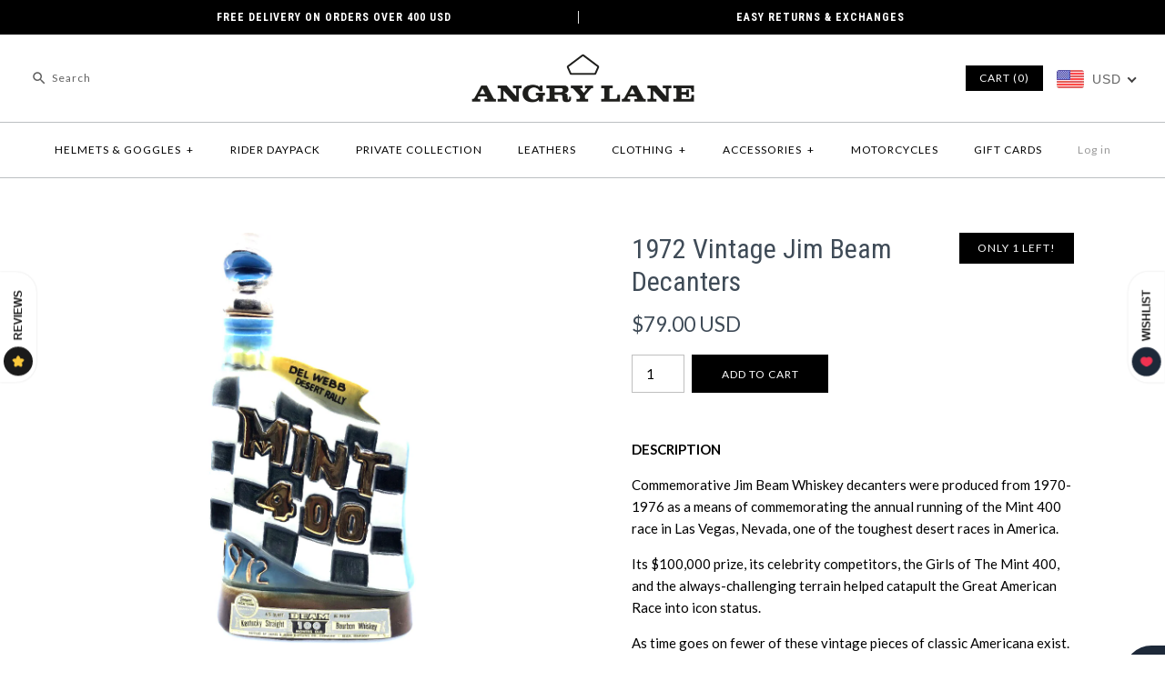

--- FILE ---
content_type: text/html; charset=utf-8
request_url: https://www.angrylane.com/products/1972-vintage-jim-beam-decanters
body_size: 53393
content:
<!DOCTYPE html>
<html class="no-js">
<head>
  <!-- /snippets/SPO-social-meta-tags.liquid -->
<!-- version: 20211021 -->
<!-- SEO Product Optimizer -->

<meta property="fb:app_id" content="1015003798605559" />
<meta property="og:url" content="https://www.angrylane.com/products/1972-vintage-jim-beam-decanters">

<meta property="og:type" content="product">
<meta property="product:price:amount" content="79.00" />
<meta property="product:price:currency" content="USD" /><!-- This part handle your product page   -->
  
  
    <title>
      1972 Vintage Jim Beam Decanters &ndash; ANGRY LANE
    </title>
    <meta name="description" content="DESCRIPTIONCommemorative Jim Beam Whiskey decanters were produced from 1970-1976 as a means of commemorating the annual running of the Mint 400 race in Las V...">
  
  
  <!-- Facebook -->
  
    <meta property="og:title" content="1972 Vintage Jim Beam Decanters">
    <meta property="og:description" content="DESCRIPTIONCommemorative Jim Beam Whiskey decanters were produced from 1970-1976 as a means of commemorating the annual running of the Mint 400 race in Las V...">
     <!-- default - list 3 products -->
      
        <meta property="og:image" content="http://www.angrylane.com/cdn/shop/products/15_f7d849c8-47ce-491d-aefa-60f7d6262b19_630x630.jpg?v=1670417108">
        <meta property="og:image:secure_url" content="https://www.angrylane.com/cdn/shop/products/15_f7d849c8-47ce-491d-aefa-60f7d6262b19_630x630.jpg?v=1670417108">
      
        <meta property="og:image" content="http://www.angrylane.com/cdn/shop/products/04_5c105e6d-cedd-4349-9147-354b1e7a00a4_630x630.jpg?v=1670417063">
        <meta property="og:image:secure_url" content="https://www.angrylane.com/cdn/shop/products/04_5c105e6d-cedd-4349-9147-354b1e7a00a4_630x630.jpg?v=1670417063">
      
        <meta property="og:image" content="http://www.angrylane.com/cdn/shop/products/01_b573bfca-2a19-49be-b56f-88e986d11ae3_630x630.jpg?v=1670417047">
        <meta property="og:image:secure_url" content="https://www.angrylane.com/cdn/shop/products/01_b573bfca-2a19-49be-b56f-88e986d11ae3_630x630.jpg?v=1670417047">
      
    
  
  <!-- Twitter -->
  
    <meta name="twitter:card" content="summary_large_image">
    <meta name="twitter:title" content="1972 Vintage Jim Beam Decanters">
    <meta name="twitter:description" content="DESCRIPTIONCommemorative Jim Beam Whiskey decanters were produced from 1970-1976 as a means of commemorating the annual running of the Mint 400 race in Las V...">
     <!-- default - list 3 products -->
      
        <meta property="twitter:image" content="https://www.angrylane.com/cdn/shop/products/15_f7d849c8-47ce-491d-aefa-60f7d6262b19_grande.jpg?v=1670417108">
      
        <meta property="twitter:image" content="https://www.angrylane.com/cdn/shop/products/04_5c105e6d-cedd-4349-9147-354b1e7a00a4_grande.jpg?v=1670417063">
      
        <meta property="twitter:image" content="https://www.angrylane.com/cdn/shop/products/01_b573bfca-2a19-49be-b56f-88e986d11ae3_grande.jpg?v=1670417047">
      
    
  


<!-- END - SEO Product Optimizer -->

  <!-- Symmetry 3.0.3 -->
  <meta charset="UTF-8">
  <meta http-equiv="X-UA-Compatible" content="IE=edge,chrome=1">
  <meta name="viewport" content="width=device-width,initial-scale=1.0" />
  <meta name="theme-color" content="#000000">
  <meta name="p:domain_verify" content="5c45dac8595747d0b1e1af465d9485f2"/>
  
  <link rel="shortcut icon" href="//www.angrylane.com/cdn/shop/files/FAVICON.png?v=1613709286" type="image/png" />
  
  
  <title>
    1972 Vintage Jim Beam Decanters &ndash; ANGRY LANE
  </title>
  
  <meta name="description" content="Commemorative Jim Beam Whiskey decanters were produced from 1970-1976 as a means of commemorating and annual running of the Mint 400 race in Las Vegas, Nevada. As time goes on fewer of these vintage pieces of classic americana exist." />
  
  <link rel="canonical" href="https://www.angrylane.com/products/1972-vintage-jim-beam-decanters" />
  
  
<meta property="og:site_name" content="ANGRY LANE" />

    <meta property="og:image" content="http://www.angrylane.com/cdn/shop/products/01_b573bfca-2a19-49be-b56f-88e986d11ae3_1024x1024.jpg?v=1670417047" />
    <meta property="og:description" content="DESCRIPTION Commemorative Jim Beam Whiskey decanters were produced from 1970-1976 as a means of commemorating the annual running of the Mint..." />
    <meta property="og:title" content="1972 Vintage Jim Beam Decanters - ANGRY LANE" />
    <meta property="og:type" content="product" />
    <meta property="og:url" content="https://www.angrylane.com/products/1972-vintage-jim-beam-decanters" />
    <meta property="og:price:amount" content="79.00" />
    <meta property="og:price:currency" content="USD" />
    <meta property="og:availability" content="instock" />

  
 



  <meta name="twitter:card" content="summary">


  <meta name="twitter:title" content="1972 Vintage Jim Beam Decanters">
  <meta name="twitter:description" content="DESCRIPTION

Commemorative Jim Beam Whiskey decanters were produced from 1970-1976 as a means of commemorating the annual running of the Mint 400 race in Las Vegas, Nevada, one of the toughest desert ">
  <meta name="twitter:image" content="https://www.angrylane.com/cdn/shop/products/01_b573bfca-2a19-49be-b56f-88e986d11ae3_600x600.jpg?v=1670417047">
  <meta name="twitter:image:width" content="600">
  <meta name="twitter:image:height" content="600">

  
  



<link href="//fonts.googleapis.com/css?family=Lato:400,700|Roboto+Condensed:400,700|Lato:400,700|Lato:400,700|Lato:400,700" rel="stylesheet" type="text/css">

  
  <link href="//www.angrylane.com/cdn/shop/t/12/assets/styles.scss.css?v=140858014172243564751699952626" rel="stylesheet" type="text/css" media="all" />
  
  
  
  <script src="//ajax.googleapis.com/ajax/libs/jquery/1.8/jquery.min.js" type="text/javascript"></script>
  <script src="//www.angrylane.com/cdn/shopifycloud/storefront/assets/themes_support/api.jquery-7ab1a3a4.js" type="text/javascript"></script>
<script>
  Shopify.money_format = "\u003cspan class=money\u003e${{amount}} USD\u003c\/span\u003e";
  window.theme = window.theme || {};
  theme.money_format = "\u003cspan class=money\u003e${{amount}} USD\u003c\/span\u003e";
  theme.productData = {};
  document.documentElement.className = document.documentElement.className.replace('no-js', '');
</script>

  <script>window.performance && window.performance.mark && window.performance.mark('shopify.content_for_header.start');</script><meta name="google-site-verification" content="EOcWArf-vXlNy3sXrN1oOGFQFxkMWNzWEUoDh60DtuQ">
<meta name="facebook-domain-verification" content="lyj9n3xmv3jt2jc7c77t5qx5ue2jgc">
<meta name="facebook-domain-verification" content="ijnpa12f406ad5hmerbfzq9esnf7s6">
<meta id="shopify-digital-wallet" name="shopify-digital-wallet" content="/2575089/digital_wallets/dialog">
<meta name="shopify-checkout-api-token" content="654cdf09bd1432c5a07def30a3a272e1">
<meta id="in-context-paypal-metadata" data-shop-id="2575089" data-venmo-supported="false" data-environment="production" data-locale="en_US" data-paypal-v4="true" data-currency="USD">
<link rel="alternate" type="application/json+oembed" href="https://www.angrylane.com/products/1972-vintage-jim-beam-decanters.oembed">
<script async="async" src="/checkouts/internal/preloads.js?locale=en-US"></script>
<link rel="preconnect" href="https://shop.app" crossorigin="anonymous">
<script async="async" src="https://shop.app/checkouts/internal/preloads.js?locale=en-US&shop_id=2575089" crossorigin="anonymous"></script>
<script id="apple-pay-shop-capabilities" type="application/json">{"shopId":2575089,"countryCode":"HK","currencyCode":"USD","merchantCapabilities":["supports3DS"],"merchantId":"gid:\/\/shopify\/Shop\/2575089","merchantName":"ANGRY LANE","requiredBillingContactFields":["postalAddress","email","phone"],"requiredShippingContactFields":["postalAddress","email","phone"],"shippingType":"shipping","supportedNetworks":["visa","masterCard","amex"],"total":{"type":"pending","label":"ANGRY LANE","amount":"1.00"},"shopifyPaymentsEnabled":true,"supportsSubscriptions":true}</script>
<script id="shopify-features" type="application/json">{"accessToken":"654cdf09bd1432c5a07def30a3a272e1","betas":["rich-media-storefront-analytics"],"domain":"www.angrylane.com","predictiveSearch":true,"shopId":2575089,"locale":"en"}</script>
<script>var Shopify = Shopify || {};
Shopify.shop = "angrylane.myshopify.com";
Shopify.locale = "en";
Shopify.currency = {"active":"USD","rate":"1.0"};
Shopify.country = "US";
Shopify.theme = {"name":"Angry Lane 2017","id":131648513,"schema_name":"Symmetry","schema_version":"3.0.3","theme_store_id":568,"role":"main"};
Shopify.theme.handle = "null";
Shopify.theme.style = {"id":null,"handle":null};
Shopify.cdnHost = "www.angrylane.com/cdn";
Shopify.routes = Shopify.routes || {};
Shopify.routes.root = "/";</script>
<script type="module">!function(o){(o.Shopify=o.Shopify||{}).modules=!0}(window);</script>
<script>!function(o){function n(){var o=[];function n(){o.push(Array.prototype.slice.apply(arguments))}return n.q=o,n}var t=o.Shopify=o.Shopify||{};t.loadFeatures=n(),t.autoloadFeatures=n()}(window);</script>
<script>
  window.ShopifyPay = window.ShopifyPay || {};
  window.ShopifyPay.apiHost = "shop.app\/pay";
  window.ShopifyPay.redirectState = null;
</script>
<script id="shop-js-analytics" type="application/json">{"pageType":"product"}</script>
<script defer="defer" async type="module" src="//www.angrylane.com/cdn/shopifycloud/shop-js/modules/v2/client.init-shop-cart-sync_C5BV16lS.en.esm.js"></script>
<script defer="defer" async type="module" src="//www.angrylane.com/cdn/shopifycloud/shop-js/modules/v2/chunk.common_CygWptCX.esm.js"></script>
<script type="module">
  await import("//www.angrylane.com/cdn/shopifycloud/shop-js/modules/v2/client.init-shop-cart-sync_C5BV16lS.en.esm.js");
await import("//www.angrylane.com/cdn/shopifycloud/shop-js/modules/v2/chunk.common_CygWptCX.esm.js");

  window.Shopify.SignInWithShop?.initShopCartSync?.({"fedCMEnabled":true,"windoidEnabled":true});

</script>
<script>
  window.Shopify = window.Shopify || {};
  if (!window.Shopify.featureAssets) window.Shopify.featureAssets = {};
  window.Shopify.featureAssets['shop-js'] = {"shop-cart-sync":["modules/v2/client.shop-cart-sync_ZFArdW7E.en.esm.js","modules/v2/chunk.common_CygWptCX.esm.js"],"shop-button":["modules/v2/client.shop-button_tlx5R9nI.en.esm.js","modules/v2/chunk.common_CygWptCX.esm.js"],"init-fed-cm":["modules/v2/client.init-fed-cm_CmiC4vf6.en.esm.js","modules/v2/chunk.common_CygWptCX.esm.js"],"init-windoid":["modules/v2/client.init-windoid_sURxWdc1.en.esm.js","modules/v2/chunk.common_CygWptCX.esm.js"],"init-shop-cart-sync":["modules/v2/client.init-shop-cart-sync_C5BV16lS.en.esm.js","modules/v2/chunk.common_CygWptCX.esm.js"],"init-shop-email-lookup-coordinator":["modules/v2/client.init-shop-email-lookup-coordinator_B8hsDcYM.en.esm.js","modules/v2/chunk.common_CygWptCX.esm.js"],"shop-cash-offers":["modules/v2/client.shop-cash-offers_DOA2yAJr.en.esm.js","modules/v2/chunk.common_CygWptCX.esm.js","modules/v2/chunk.modal_D71HUcav.esm.js"],"pay-button":["modules/v2/client.pay-button_FdsNuTd3.en.esm.js","modules/v2/chunk.common_CygWptCX.esm.js"],"shop-login-button":["modules/v2/client.shop-login-button_C5VAVYt1.en.esm.js","modules/v2/chunk.common_CygWptCX.esm.js","modules/v2/chunk.modal_D71HUcav.esm.js"],"shop-toast-manager":["modules/v2/client.shop-toast-manager_ClPi3nE9.en.esm.js","modules/v2/chunk.common_CygWptCX.esm.js"],"avatar":["modules/v2/client.avatar_BTnouDA3.en.esm.js"],"init-shop-for-new-customer-accounts":["modules/v2/client.init-shop-for-new-customer-accounts_ChsxoAhi.en.esm.js","modules/v2/client.shop-login-button_C5VAVYt1.en.esm.js","modules/v2/chunk.common_CygWptCX.esm.js","modules/v2/chunk.modal_D71HUcav.esm.js"],"init-customer-accounts":["modules/v2/client.init-customer-accounts_DxDtT_ad.en.esm.js","modules/v2/client.shop-login-button_C5VAVYt1.en.esm.js","modules/v2/chunk.common_CygWptCX.esm.js","modules/v2/chunk.modal_D71HUcav.esm.js"],"init-customer-accounts-sign-up":["modules/v2/client.init-customer-accounts-sign-up_CPSyQ0Tj.en.esm.js","modules/v2/client.shop-login-button_C5VAVYt1.en.esm.js","modules/v2/chunk.common_CygWptCX.esm.js","modules/v2/chunk.modal_D71HUcav.esm.js"],"lead-capture":["modules/v2/client.lead-capture_Bi8yE_yS.en.esm.js","modules/v2/chunk.common_CygWptCX.esm.js","modules/v2/chunk.modal_D71HUcav.esm.js"],"checkout-modal":["modules/v2/client.checkout-modal_BPM8l0SH.en.esm.js","modules/v2/chunk.common_CygWptCX.esm.js","modules/v2/chunk.modal_D71HUcav.esm.js"],"shop-follow-button":["modules/v2/client.shop-follow-button_Cva4Ekp9.en.esm.js","modules/v2/chunk.common_CygWptCX.esm.js","modules/v2/chunk.modal_D71HUcav.esm.js"],"shop-login":["modules/v2/client.shop-login_D6lNrXab.en.esm.js","modules/v2/chunk.common_CygWptCX.esm.js","modules/v2/chunk.modal_D71HUcav.esm.js"],"payment-terms":["modules/v2/client.payment-terms_CZxnsJam.en.esm.js","modules/v2/chunk.common_CygWptCX.esm.js","modules/v2/chunk.modal_D71HUcav.esm.js"]};
</script>
<script>(function() {
  var isLoaded = false;
  function asyncLoad() {
    if (isLoaded) return;
    isLoaded = true;
    var urls = ["https:\/\/chimpstatic.com\/mcjs-connected\/js\/users\/94b56722debced61ba1e67d60\/064ed8cd000edf66a8012421b.js?shop=angrylane.myshopify.com","https:\/\/chimpstatic.com\/mcjs-connected\/js\/users\/94b56722debced61ba1e67d60\/064ed8cd000edf66a8012421b.js?shop=angrylane.myshopify.com","https:\/\/chimpstatic.com\/mcjs-connected\/js\/users\/94b56722debced61ba1e67d60\/064ed8cd000edf66a8012421b.js?shop=angrylane.myshopify.com","https:\/\/chimpstatic.com\/mcjs-connected\/js\/users\/94b56722debced61ba1e67d60\/064ed8cd000edf66a8012421b.js?shop=angrylane.myshopify.com","https:\/\/chimpstatic.com\/mcjs-connected\/js\/users\/94b56722debced61ba1e67d60\/fb47cf11265dca11b6ade5697.js?shop=angrylane.myshopify.com","https:\/\/cdn.shopify.com\/s\/files\/1\/2233\/5399\/t\/1\/assets\/trust_hero_2575089.js?2439966794229495439\u0026shop=angrylane.myshopify.com","https:\/\/chimpstatic.com\/mcjs-connected\/js\/users\/94b56722debced61ba1e67d60\/397d125de66ae90d92aaf44c8.js?shop=angrylane.myshopify.com","https:\/\/gcc.metizapps.com\/assets\/js\/app.js?shop=angrylane.myshopify.com","https:\/\/img0.socialshopwave.com\/ssw-empty.js?shop=angrylane.myshopify.com","\/\/backinstock.useamp.com\/widget\/9326_1767153679.js?category=bis\u0026v=6\u0026shop=angrylane.myshopify.com"];
    for (var i = 0; i < urls.length; i++) {
      var s = document.createElement('script');
      s.type = 'text/javascript';
      s.async = true;
      s.src = urls[i];
      var x = document.getElementsByTagName('script')[0];
      x.parentNode.insertBefore(s, x);
    }
  };
  if(window.attachEvent) {
    window.attachEvent('onload', asyncLoad);
  } else {
    window.addEventListener('load', asyncLoad, false);
  }
})();</script>
<script id="__st">var __st={"a":2575089,"offset":28800,"reqid":"c467c7ae-fe36-4806-b6a6-16569d09fcfd-1768848075","pageurl":"www.angrylane.com\/products\/1972-vintage-jim-beam-decanters","u":"a92a8c81f9f8","p":"product","rtyp":"product","rid":8027103134014};</script>
<script>window.ShopifyPaypalV4VisibilityTracking = true;</script>
<script id="captcha-bootstrap">!function(){'use strict';const t='contact',e='account',n='new_comment',o=[[t,t],['blogs',n],['comments',n],[t,'customer']],c=[[e,'customer_login'],[e,'guest_login'],[e,'recover_customer_password'],[e,'create_customer']],r=t=>t.map((([t,e])=>`form[action*='/${t}']:not([data-nocaptcha='true']) input[name='form_type'][value='${e}']`)).join(','),a=t=>()=>t?[...document.querySelectorAll(t)].map((t=>t.form)):[];function s(){const t=[...o],e=r(t);return a(e)}const i='password',u='form_key',d=['recaptcha-v3-token','g-recaptcha-response','h-captcha-response',i],f=()=>{try{return window.sessionStorage}catch{return}},m='__shopify_v',_=t=>t.elements[u];function p(t,e,n=!1){try{const o=window.sessionStorage,c=JSON.parse(o.getItem(e)),{data:r}=function(t){const{data:e,action:n}=t;return t[m]||n?{data:e,action:n}:{data:t,action:n}}(c);for(const[e,n]of Object.entries(r))t.elements[e]&&(t.elements[e].value=n);n&&o.removeItem(e)}catch(o){console.error('form repopulation failed',{error:o})}}const l='form_type',E='cptcha';function T(t){t.dataset[E]=!0}const w=window,h=w.document,L='Shopify',v='ce_forms',y='captcha';let A=!1;((t,e)=>{const n=(g='f06e6c50-85a8-45c8-87d0-21a2b65856fe',I='https://cdn.shopify.com/shopifycloud/storefront-forms-hcaptcha/ce_storefront_forms_captcha_hcaptcha.v1.5.2.iife.js',D={infoText:'Protected by hCaptcha',privacyText:'Privacy',termsText:'Terms'},(t,e,n)=>{const o=w[L][v],c=o.bindForm;if(c)return c(t,g,e,D).then(n);var r;o.q.push([[t,g,e,D],n]),r=I,A||(h.body.append(Object.assign(h.createElement('script'),{id:'captcha-provider',async:!0,src:r})),A=!0)});var g,I,D;w[L]=w[L]||{},w[L][v]=w[L][v]||{},w[L][v].q=[],w[L][y]=w[L][y]||{},w[L][y].protect=function(t,e){n(t,void 0,e),T(t)},Object.freeze(w[L][y]),function(t,e,n,w,h,L){const[v,y,A,g]=function(t,e,n){const i=e?o:[],u=t?c:[],d=[...i,...u],f=r(d),m=r(i),_=r(d.filter((([t,e])=>n.includes(e))));return[a(f),a(m),a(_),s()]}(w,h,L),I=t=>{const e=t.target;return e instanceof HTMLFormElement?e:e&&e.form},D=t=>v().includes(t);t.addEventListener('submit',(t=>{const e=I(t);if(!e)return;const n=D(e)&&!e.dataset.hcaptchaBound&&!e.dataset.recaptchaBound,o=_(e),c=g().includes(e)&&(!o||!o.value);(n||c)&&t.preventDefault(),c&&!n&&(function(t){try{if(!f())return;!function(t){const e=f();if(!e)return;const n=_(t);if(!n)return;const o=n.value;o&&e.removeItem(o)}(t);const e=Array.from(Array(32),(()=>Math.random().toString(36)[2])).join('');!function(t,e){_(t)||t.append(Object.assign(document.createElement('input'),{type:'hidden',name:u})),t.elements[u].value=e}(t,e),function(t,e){const n=f();if(!n)return;const o=[...t.querySelectorAll(`input[type='${i}']`)].map((({name:t})=>t)),c=[...d,...o],r={};for(const[a,s]of new FormData(t).entries())c.includes(a)||(r[a]=s);n.setItem(e,JSON.stringify({[m]:1,action:t.action,data:r}))}(t,e)}catch(e){console.error('failed to persist form',e)}}(e),e.submit())}));const S=(t,e)=>{t&&!t.dataset[E]&&(n(t,e.some((e=>e===t))),T(t))};for(const o of['focusin','change'])t.addEventListener(o,(t=>{const e=I(t);D(e)&&S(e,y())}));const B=e.get('form_key'),M=e.get(l),P=B&&M;t.addEventListener('DOMContentLoaded',(()=>{const t=y();if(P)for(const e of t)e.elements[l].value===M&&p(e,B);[...new Set([...A(),...v().filter((t=>'true'===t.dataset.shopifyCaptcha))])].forEach((e=>S(e,t)))}))}(h,new URLSearchParams(w.location.search),n,t,e,['guest_login'])})(!0,!0)}();</script>
<script integrity="sha256-4kQ18oKyAcykRKYeNunJcIwy7WH5gtpwJnB7kiuLZ1E=" data-source-attribution="shopify.loadfeatures" defer="defer" src="//www.angrylane.com/cdn/shopifycloud/storefront/assets/storefront/load_feature-a0a9edcb.js" crossorigin="anonymous"></script>
<script crossorigin="anonymous" defer="defer" src="//www.angrylane.com/cdn/shopifycloud/storefront/assets/shopify_pay/storefront-65b4c6d7.js?v=20250812"></script>
<script data-source-attribution="shopify.dynamic_checkout.dynamic.init">var Shopify=Shopify||{};Shopify.PaymentButton=Shopify.PaymentButton||{isStorefrontPortableWallets:!0,init:function(){window.Shopify.PaymentButton.init=function(){};var t=document.createElement("script");t.src="https://www.angrylane.com/cdn/shopifycloud/portable-wallets/latest/portable-wallets.en.js",t.type="module",document.head.appendChild(t)}};
</script>
<script data-source-attribution="shopify.dynamic_checkout.buyer_consent">
  function portableWalletsHideBuyerConsent(e){var t=document.getElementById("shopify-buyer-consent"),n=document.getElementById("shopify-subscription-policy-button");t&&n&&(t.classList.add("hidden"),t.setAttribute("aria-hidden","true"),n.removeEventListener("click",e))}function portableWalletsShowBuyerConsent(e){var t=document.getElementById("shopify-buyer-consent"),n=document.getElementById("shopify-subscription-policy-button");t&&n&&(t.classList.remove("hidden"),t.removeAttribute("aria-hidden"),n.addEventListener("click",e))}window.Shopify?.PaymentButton&&(window.Shopify.PaymentButton.hideBuyerConsent=portableWalletsHideBuyerConsent,window.Shopify.PaymentButton.showBuyerConsent=portableWalletsShowBuyerConsent);
</script>
<script data-source-attribution="shopify.dynamic_checkout.cart.bootstrap">document.addEventListener("DOMContentLoaded",(function(){function t(){return document.querySelector("shopify-accelerated-checkout-cart, shopify-accelerated-checkout")}if(t())Shopify.PaymentButton.init();else{new MutationObserver((function(e,n){t()&&(Shopify.PaymentButton.init(),n.disconnect())})).observe(document.body,{childList:!0,subtree:!0})}}));
</script>
<link id="shopify-accelerated-checkout-styles" rel="stylesheet" media="screen" href="https://www.angrylane.com/cdn/shopifycloud/portable-wallets/latest/accelerated-checkout-backwards-compat.css" crossorigin="anonymous">
<style id="shopify-accelerated-checkout-cart">
        #shopify-buyer-consent {
  margin-top: 1em;
  display: inline-block;
  width: 100%;
}

#shopify-buyer-consent.hidden {
  display: none;
}

#shopify-subscription-policy-button {
  background: none;
  border: none;
  padding: 0;
  text-decoration: underline;
  font-size: inherit;
  cursor: pointer;
}

#shopify-subscription-policy-button::before {
  box-shadow: none;
}

      </style>

<script>window.performance && window.performance.mark && window.performance.mark('shopify.content_for_header.end');</script>
  
  <!--[if (gt IE 9)|!(IE)]><!--><script src="//www.angrylane.com/cdn/shop/t/12/assets/vendor.js?v=114146877685322838311484132326" defer="defer"></script><!--<![endif]-->
  <!--[if lte IE 9]><script src="//www.angrylane.com/cdn/shop/t/12/assets/vendor.js?v=114146877685322838311484132326"></script><![endif]-->

  <!--[if (gt IE 9)|!(IE)]><!--><script src="//www.angrylane.com/cdn/shop/t/12/assets/theme.js?v=71816431510108734461699952626" defer="defer"></script><!--<![endif]-->
  <!--[if lte IE 9]><script src="//www.angrylane.com/cdn/shop/t/12/assets/theme.js?v=71816431510108734461699952626"></script><![endif]-->
<meta name="google-site-verification" content="EOcWArf-vXlNy3sXrN1oOGFQFxkMWNzWEUoDh60DtuQ" />
  
      <link href="//www.angrylane.com/cdn/shop/t/12/assets/paymentfont.scss.css?v=180126233623276984591765279628" rel="stylesheet" type="text/css" media="all" />
    
<!-- BEGIN app block: shopify://apps/beast-currency-converter/blocks/doubly/267afa86-a419-4d5b-a61b-556038e7294d -->


	<script>
		var DoublyGlobalCurrency, catchXHR = true, bccAppVersion = 1;
       	var DoublyGlobal = {
			theme : 'flags_theme',
			spanClass : 'money',
			cookieName : '_g1490006801',
			ratesUrl :  'https://init.grizzlyapps.com/9e32c84f0db4f7b1eb40c32bdb0bdea9',
			geoUrl : 'https://currency.grizzlyapps.com/83d400c612f9a099fab8f76dcab73a48',
			shopCurrency : 'USD',
            allowedCurrencies : '["USD","EUR","GBP","HKD","AUD"]',
			countriesJSON : '[]',
			currencyMessage : 'All orders are processed in USD. While the content of your cart is currently displayed in <span class="selected-currency"></span>, you will checkout using USD at the most current exchange rate.',
            currencyFormat : 'money_with_currency_format',
			euroFormat : 'amount',
            removeDecimals : 0,
            roundDecimals : 0,
            roundTo : '99',
            autoSwitch : 0,
			showPriceOnHover : 0,
            showCurrencyMessage : false,
			hideConverter : '',
			forceJqueryLoad : false,
			beeketing : true,
			themeScript : '',
			customerScriptBefore : '',
			customerScriptAfter : '',
			debug: false
		};

		<!-- inline script: fixes + various plugin js functions -->
		DoublyGlobal.themeScript = "if(DoublyGlobal.debug) debugger;function addDoublyMessage() { if (jQueryGrizzly('#cartform .doubly-message').length==0) { jQueryGrizzly('#cartform .checkout-buttons').before('<div class=\"doubly-message\"><\/div>'); } if (jQueryGrizzly('.cart .doubly-message').length==0) { jQueryGrizzly('.cart #shop-more').parent().before('<div class=\"doubly-message\"><\/div>'); } } jQueryGrizzly(document).bind('ajaxComplete.laterConvert', function() { setTimeout(function(){ addDoublyMessage(); DoublyCurrency.convertAll(jQueryGrizzly('[name=doubly-currencies]').val()); initExtraFeatures(); },100); setTimeout(function(){ DoublyCurrency.convertAll(jQueryGrizzly('[name=doubly-currencies]').val()); initExtraFeatures(); },500); setTimeout(function(){ DoublyCurrency.convertAll(jQueryGrizzly('[name=doubly-currencies]').val()); initExtraFeatures(); },1000); }); function checkIfSelectExists() { if (jQueryGrizzly('body>.select2-container').length==0) { setTimeout(function(){ DoublyCurrency.convertAll(jQueryGrizzly('[name=doubly-currencies]').val()); initExtraFeatures(); },500); setTimeout(function(){ DoublyCurrency.convertAll(jQueryGrizzly('[name=doubly-currencies]').val()); initExtraFeatures(); },1000); setTimeout(function(){ DoublyCurrency.convertAll(jQueryGrizzly('[name=doubly-currencies]').val()); initExtraFeatures(); },1500); setTimeout(function(){ DoublyCurrency.convertAll(jQueryGrizzly('[name=doubly-currencies]').val()); initExtraFeatures(); },2000); } } function addVariantBindings() { jQueryGrizzly('.single-option-selector').unbind('change.single-option-selector'); jQueryGrizzly('.single-option-selector').bind('change.single-option-selector',function() { DoublyCurrency.convertAll(jQueryGrizzly('[name=doubly-currencies]').val()); initExtraFeatures(); setTimeout(function(){ DoublyCurrency.convertAll(jQueryGrizzly('[name=doubly-currencies]').val()); initExtraFeatures(); },10); }); jQueryGrizzly('.selector-wrapper .select2-container .select2-selection').unbind('click.changeCurrency touchend.changeCurrency'); jQueryGrizzly('.selector-wrapper .select2-container .select2-selection').bind('click.changeCurrency touchend.changeCurrency', function() { setTimeout(function(){ addVariantBindings(); DoublyCurrency.convertAll(jQueryGrizzly('[name=doubly-currencies]').val()); initExtraFeatures(); checkIfSelectExists(); },100); setTimeout(function(){ checkIfSelectExists(); },1000); setTimeout(function(){ checkIfSelectExists(); },2000); setTimeout(function(){ checkIfSelectExists(); },3000); setTimeout(function(){ checkIfSelectExists(); },4000); }); jQueryGrizzly('.option-selector label').unbind('click.changeCurrency touchend.changeCurrency'); jQueryGrizzly('.option-selector label').bind('click.changeCurrency touchend.changeCurrency', function() { DoublyCurrency.convertAll(jQueryGrizzly('[name=doubly-currencies]').val()); initExtraFeatures(); setTimeout(function(){ addVariantBindings(); DoublyCurrency.convertAll(jQueryGrizzly('[name=doubly-currencies]').val()); initExtraFeatures(); },100); }); jQueryGrizzly('body>.select2-container ul.select2-results__options li').unbind('click.changeCurrency touchend.changeCurrency'); jQueryGrizzly('body>.select2-container ul.select2-results__options li').bind('click.changeCurrency touchend.changeCurrency', function() { DoublyCurrency.convertAll(jQueryGrizzly('[name=doubly-currencies]').val()); initExtraFeatures(); setTimeout(function(){ addVariantBindings(); DoublyCurrency.convertAll(jQueryGrizzly('[name=doubly-currencies]').val()); initExtraFeatures(); },100); }); jQueryGrizzly('.selector-wrapper .clickyboxes li a').unbind('click.changeCurrency touchend.changeCurrency'); jQueryGrizzly('.selector-wrapper .clickyboxes li a').bind('click.changeCurrency touchend.changeCurrency', function() { DoublyCurrency.convertAll(jQueryGrizzly('[name=doubly-currencies]').val()); initExtraFeatures(); setTimeout(function(){ DoublyCurrency.convertAll(jQueryGrizzly('[name=doubly-currencies]').val()); initExtraFeatures(); },10); }); } function addQuickVariantConversion() { if(jQueryGrizzly('[name=doubly-currencies]').length) { DoublyCurrency.convertAll(jQueryGrizzly('[name=doubly-currencies]').val()); initExtraFeatures(); } jQueryGrizzly('.product-block .block-inner-inner, .product-block a.product-link, .product-block a.quickbuy-toggle').unbind('click.changeCurrency touchend.changeCurrency'); jQueryGrizzly('.product-block .block-inner-inner, .product-block a.product-link, .product-block a.quickbuy-toggle').bind('click.changeCurrency touchend.changeCurrency', function() { setTimeout(function(){ addVariantBindings(); },500); setTimeout(function(){ addVariantBindings(); },1000); setTimeout(function(){ addVariantBindings(); },2000); setTimeout(function(){ addVariantBindings(); },3000); setTimeout(function(){ addVariantBindings(); },4000); }); } addVariantBindings(); addQuickVariantConversion(); setTimeout(function(){ addVariantBindings(); addQuickVariantConversion(); },500); setTimeout(function(){ addVariantBindings(); addQuickVariantConversion(); },1000); setTimeout(function(){ addVariantBindings(); addQuickVariantConversion(); },2000); jQueryGrizzly('.switcher, body>.doubly-wrapper').remove(); if (jQueryGrizzly('.cart-summary').length !== 0) { jQueryGrizzly('.cart-summary').after('<div class=\"doubly-wrapper\"><\/div>'); function doublyReposition() { if (jQueryGrizzly(window).width()<768) { jQueryGrizzly('.doubly-wrapper').addClass('doubly-float').removeClass('doubly-wrapper').appendTo('body'); jQueryGrizzly('.doubly-float .doubly-nice-select').removeClass('slim'); } else if (jQueryGrizzly(window).width()>=768) { jQueryGrizzly('.doubly-float').addClass('doubly-wrapper').removeClass('doubly-float').insertAfter('.cart-summary'); jQueryGrizzly('.doubly-wrapper .doubly-nice-select').addClass('slim'); } } function afterCurrencySwitcherInit() { doublyReposition(); } jQueryGrizzly(window).resize(function(){ doublyReposition(); }); } jQueryGrizzly('head').append('<style> .doubly-wrapper { margin:4px 0 0 15px; vertical-align:middle; float:none; display:inline-block; } .doubly-float .doubly-nice-select::after, .doubly-wrapper .doubly-nice-select::after { border-color:#403F3F !important; } .doubly-message { margin:0 0 40px; } .cart .doubly-message { margin:0px; } .doubly-nice-select .current { color:#626262 !important; } .doubly-nice-select:after { border-color:#626262; } <\/style>'); if(window.location.href.indexOf('\/checkouts') != -1 || window.location.href.indexOf('\/password') != -1 || window.location.href.indexOf('\/orders') != -1) { jQueryGrizzly('head').append('<style> .doubly-float, .doubly-wrapper { display:none !important; } <\/style>'); }";
                    DoublyGlobal.initNiceSelect = function(){
                        !function(e) {
                            e.fn.niceSelect = function() {
                                this.each(function() {
                                    var s = e(this);
                                    var t = s.next()
                                    , n = s.find('option')
                                    , a = s.find('option:selected');
                                    t.find('.current').html('<span class="flags flags-' + a.data('country') + '"></span> &nbsp;' + a.data('display') || a.text());
                                }),
                                e(document).off('.nice_select'),
                                e(document).on('click.nice_select', '.doubly-nice-select.doubly-nice-select', function(s) {
                                    var t = e(this);
                                    e('.doubly-nice-select').not(t).removeClass('open'),
                                    t.toggleClass('open'),
                                    t.hasClass('open') ? (t.find('.option'),
                                    t.find('.focus').removeClass('focus'),
                                    t.find('.selected').addClass('focus')) : t.focus()
                                }),
                                e(document).on('click.nice_select', function(s) {
                                    0 === e(s.target).closest('.doubly-nice-select').length && e('.doubly-nice-select').removeClass('open').find('.option')
                                }),
                                e(document).on('click.nice_select', '.doubly-nice-select .option', function(s) {
                                    var t = e(this);
                                    e('.doubly-nice-select').each(function() {
                                        var s = e(this).find('.option[data-value="' + t.data('value') + '"]')
                                        , n = s.closest('.doubly-nice-select');
                                        n.find('.selected').removeClass('selected'),
                                        s.addClass('selected');
                                        var a = '<span class="flags flags-' + s.data('country') + '"></span> &nbsp;' + s.data('display') || s.text();
                                        n.find('.current').html(a),
                                        n.prev('select').val(s.data('value')).trigger('change')
                                    })
                                }),
                                e(document).on('keydown.nice_select', '.doubly-nice-select', function(s) {
                                    var t = e(this)
                                    , n = e(t.find('.focus') || t.find('.list .option.selected'));
                                    if (32 == s.keyCode || 13 == s.keyCode)
                                        return t.hasClass('open') ? n.trigger('click') : t.trigger('click'),
                                        !1;
                                    if (40 == s.keyCode)
                                        return t.hasClass('open') ? n.next().length > 0 && (t.find('.focus').removeClass('focus'),
                                        n.next().addClass('focus')) : t.trigger('click'),
                                        !1;
                                    if (38 == s.keyCode)
                                        return t.hasClass('open') ? n.prev().length > 0 && (t.find('.focus').removeClass('focus'),
                                        n.prev().addClass('focus')) : t.trigger('click'),
                                        !1;
                                    if (27 == s.keyCode)
                                        t.hasClass('open') && t.trigger('click');
                                    else if (9 == s.keyCode && t.hasClass('open'))
                                        return !1
                                })
                            }
                        }(jQueryGrizzly);
                    };
                DoublyGlobal.addSelect = function(){
                    /* add select in select wrapper or body */  
                    if (jQueryGrizzly('.doubly-wrapper').length>0) { 
                        var doublyWrapper = '.doubly-wrapper';
                    } else if (jQueryGrizzly('.doubly-float').length==0) {
                        var doublyWrapper = '.doubly-float';
                        jQueryGrizzly('body').append('<div class="doubly-float"></div>');
                    }
                    document.querySelectorAll(doublyWrapper).forEach(function(el) {
                        el.insertAdjacentHTML('afterbegin', '<select class="currency-switcher right" name="doubly-currencies"><option value="USD" data-country="United-States" data-currency-symbol="&#36;" data-display="USD">US Dollar</option><option value="EUR" data-country="European-Union" data-currency-symbol="&#8364;" data-display="EUR">Euro</option><option value="GBP" data-country="United-Kingdom" data-currency-symbol="&#163;" data-display="GBP">British Pound Sterling</option><option value="HKD" data-country="Hong-Kong" data-currency-symbol="&#36;" data-display="HKD">Hong Kong Dollar</option><option value="AUD" data-country="Australia" data-currency-symbol="&#36;" data-display="AUD">Australian Dollar</option></select> <div class="doubly-nice-select currency-switcher right" data-nosnippet> <span class="current notranslate"></span> <ul class="list"> <li class="option notranslate" data-value="USD" data-country="United-States" data-currency-symbol="&#36;" data-display="USD"><span class="flags flags-United-States"></span> &nbsp;US Dollar</li><li class="option notranslate" data-value="EUR" data-country="European-Union" data-currency-symbol="&#8364;" data-display="EUR"><span class="flags flags-European-Union"></span> &nbsp;Euro</li><li class="option notranslate" data-value="GBP" data-country="United-Kingdom" data-currency-symbol="&#163;" data-display="GBP"><span class="flags flags-United-Kingdom"></span> &nbsp;British Pound Sterling</li><li class="option notranslate" data-value="HKD" data-country="Hong-Kong" data-currency-symbol="&#36;" data-display="HKD"><span class="flags flags-Hong-Kong"></span> &nbsp;Hong Kong Dollar</li><li class="option notranslate" data-value="AUD" data-country="Australia" data-currency-symbol="&#36;" data-display="AUD"><span class="flags flags-Australia"></span> &nbsp;Australian Dollar</li> </ul> </div>');
                    });
                }
		var bbb = "";
	</script>
	
	
	<!-- inline styles -->
	<style> 
		
		.flags{background-image:url("https://cdn.shopify.com/extensions/01997e3d-dbe8-7f57-a70f-4120f12c2b07/currency-54/assets/currency-flags.png")}
		.flags-small{background-image:url("https://cdn.shopify.com/extensions/01997e3d-dbe8-7f57-a70f-4120f12c2b07/currency-54/assets/currency-flags-small.png")}
		select.currency-switcher{display:none}.doubly-nice-select{-webkit-tap-highlight-color:transparent;background-color:#fff;border-radius:5px;border:1px solid #e8e8e8;box-sizing:border-box;cursor:pointer;display:block;float:left;font-family:"Helvetica Neue",Arial;font-size:14px;font-weight:400;height:42px;line-height:40px;outline:0;padding-left:12px;padding-right:30px;position:relative;text-align:left!important;transition:none;/*transition:all .2s ease-in-out;*/-webkit-user-select:none;-moz-user-select:none;-ms-user-select:none;user-select:none;white-space:nowrap;width:auto}.doubly-nice-select:hover{border-color:#dbdbdb}.doubly-nice-select.open,.doubly-nice-select:active,.doubly-nice-select:focus{border-color:#88bfff}.doubly-nice-select:after{border-bottom:2px solid #999;border-right:2px solid #999;content:"";display:block;height:5px;box-sizing:content-box;pointer-events:none;position:absolute;right:14px;top:16px;-webkit-transform-origin:66% 66%;transform-origin:66% 66%;-webkit-transform:rotate(45deg);transform:rotate(45deg);transition:transform .15s ease-in-out;width:5px}.doubly-nice-select.open:after{-webkit-transform:rotate(-135deg);transform:rotate(-135deg)}.doubly-nice-select.open .list{opacity:1;pointer-events:auto;-webkit-transform:scale(1) translateY(0);transform:scale(1) translateY(0); z-index:1000000 !important;}.doubly-nice-select.disabled{border-color:#ededed;color:#999;pointer-events:none}.doubly-nice-select.disabled:after{border-color:#ccc}.doubly-nice-select.wide{width:100%}.doubly-nice-select.wide .list{left:0!important;right:0!important}.doubly-nice-select.right{float:right}.doubly-nice-select.right .list{left:auto;right:0}.doubly-nice-select.small{font-size:12px;height:36px;line-height:34px}.doubly-nice-select.small:after{height:4px;width:4px}.flags-Afghanistan,.flags-Albania,.flags-Algeria,.flags-Andorra,.flags-Angola,.flags-Antigua-and-Barbuda,.flags-Argentina,.flags-Armenia,.flags-Aruba,.flags-Australia,.flags-Austria,.flags-Azerbaijan,.flags-Bahamas,.flags-Bahrain,.flags-Bangladesh,.flags-Barbados,.flags-Belarus,.flags-Belgium,.flags-Belize,.flags-Benin,.flags-Bermuda,.flags-Bhutan,.flags-Bitcoin,.flags-Bolivia,.flags-Bosnia-and-Herzegovina,.flags-Botswana,.flags-Brazil,.flags-Brunei,.flags-Bulgaria,.flags-Burkina-Faso,.flags-Burundi,.flags-Cambodia,.flags-Cameroon,.flags-Canada,.flags-Cape-Verde,.flags-Cayman-Islands,.flags-Central-African-Republic,.flags-Chad,.flags-Chile,.flags-China,.flags-Colombia,.flags-Comoros,.flags-Congo-Democratic,.flags-Congo-Republic,.flags-Costa-Rica,.flags-Cote-d_Ivoire,.flags-Croatia,.flags-Cuba,.flags-Curacao,.flags-Cyprus,.flags-Czech-Republic,.flags-Denmark,.flags-Djibouti,.flags-Dominica,.flags-Dominican-Republic,.flags-East-Timor,.flags-Ecuador,.flags-Egypt,.flags-El-Salvador,.flags-Equatorial-Guinea,.flags-Eritrea,.flags-Estonia,.flags-Ethiopia,.flags-European-Union,.flags-Falkland-Islands,.flags-Fiji,.flags-Finland,.flags-France,.flags-Gabon,.flags-Gambia,.flags-Georgia,.flags-Germany,.flags-Ghana,.flags-Gibraltar,.flags-Grecee,.flags-Grenada,.flags-Guatemala,.flags-Guernsey,.flags-Guinea,.flags-Guinea-Bissau,.flags-Guyana,.flags-Haiti,.flags-Honduras,.flags-Hong-Kong,.flags-Hungary,.flags-IMF,.flags-Iceland,.flags-India,.flags-Indonesia,.flags-Iran,.flags-Iraq,.flags-Ireland,.flags-Isle-of-Man,.flags-Israel,.flags-Italy,.flags-Jamaica,.flags-Japan,.flags-Jersey,.flags-Jordan,.flags-Kazakhstan,.flags-Kenya,.flags-Korea-North,.flags-Korea-South,.flags-Kosovo,.flags-Kuwait,.flags-Kyrgyzstan,.flags-Laos,.flags-Latvia,.flags-Lebanon,.flags-Lesotho,.flags-Liberia,.flags-Libya,.flags-Liechtenstein,.flags-Lithuania,.flags-Luxembourg,.flags-Macao,.flags-Macedonia,.flags-Madagascar,.flags-Malawi,.flags-Malaysia,.flags-Maldives,.flags-Mali,.flags-Malta,.flags-Marshall-Islands,.flags-Mauritania,.flags-Mauritius,.flags-Mexico,.flags-Micronesia-_Federated_,.flags-Moldova,.flags-Monaco,.flags-Mongolia,.flags-Montenegro,.flags-Morocco,.flags-Mozambique,.flags-Myanmar,.flags-Namibia,.flags-Nauru,.flags-Nepal,.flags-Netherlands,.flags-New-Zealand,.flags-Nicaragua,.flags-Niger,.flags-Nigeria,.flags-Norway,.flags-Oman,.flags-Pakistan,.flags-Palau,.flags-Panama,.flags-Papua-New-Guinea,.flags-Paraguay,.flags-Peru,.flags-Philippines,.flags-Poland,.flags-Portugal,.flags-Qatar,.flags-Romania,.flags-Russia,.flags-Rwanda,.flags-Saint-Helena,.flags-Saint-Kitts-and-Nevis,.flags-Saint-Lucia,.flags-Saint-Vincent-and-the-Grenadines,.flags-Samoa,.flags-San-Marino,.flags-Sao-Tome-and-Principe,.flags-Saudi-Arabia,.flags-Seborga,.flags-Senegal,.flags-Serbia,.flags-Seychelles,.flags-Sierra-Leone,.flags-Singapore,.flags-Slovakia,.flags-Slovenia,.flags-Solomon-Islands,.flags-Somalia,.flags-South-Africa,.flags-South-Sudan,.flags-Spain,.flags-Sri-Lanka,.flags-Sudan,.flags-Suriname,.flags-Swaziland,.flags-Sweden,.flags-Switzerland,.flags-Syria,.flags-Taiwan,.flags-Tajikistan,.flags-Tanzania,.flags-Thailand,.flags-Togo,.flags-Tonga,.flags-Trinidad-and-Tobago,.flags-Tunisia,.flags-Turkey,.flags-Turkmenistan,.flags-Tuvalu,.flags-Uganda,.flags-Ukraine,.flags-United-Arab-Emirates,.flags-United-Kingdom,.flags-United-States,.flags-Uruguay,.flags-Uzbekistan,.flags-Vanuatu,.flags-Vatican-City,.flags-Venezuela,.flags-Vietnam,.flags-Wallis-and-Futuna,.flags-XAG,.flags-XAU,.flags-XPT,.flags-Yemen,.flags-Zambia,.flags-Zimbabwe{width:30px;height:20px}.doubly-nice-select.small .option{line-height:34px;min-height:34px}.doubly-nice-select .list{background-color:#fff;border-radius:5px;box-shadow:0 0 0 1px rgba(68,68,68,.11);box-sizing:border-box;margin:4px 0 0!important;opacity:0;overflow:scroll;overflow-x:hidden;padding:0;pointer-events:none;position:absolute;top:100%;max-height:260px;left:0;-webkit-transform-origin:50% 0;transform-origin:50% 0;-webkit-transform:scale(.75) translateY(-21px);transform:scale(.75) translateY(-21px);transition:all .2s cubic-bezier(.5,0,0,1.25),opacity .15s ease-out;z-index:100000}.doubly-nice-select .current img,.doubly-nice-select .option img{vertical-align:top;padding-top:10px}.doubly-nice-select .list:hover .option:not(:hover){background-color:transparent!important}.doubly-nice-select .option{font-size:13px !important;float:none!important;text-align:left !important;margin:0px !important;font-family:Helvetica Neue,Arial !important;letter-spacing:normal;text-transform:none;display:block!important;cursor:pointer;font-weight:400;line-height:40px!important;list-style:none;min-height:40px;min-width:55px;margin-bottom:0;outline:0;padding-left:18px!important;padding-right:52px!important;text-align:left;transition:all .2s}.doubly-nice-select .option.focus,.doubly-nice-select .option.selected.focus,.doubly-nice-select .option:hover{background-color:#f6f6f6}.doubly-nice-select .option.selected{font-weight:700}.doubly-nice-select .current img{line-height:45px}.doubly-nice-select.slim{padding:0 18px 0 0;height:20px;line-height:20px;border:0;background:0 0!important}.doubly-nice-select.slim .current .flags{margin-top:0 !important}.doubly-nice-select.slim:after{right:4px;top:6px}.flags{background-repeat:no-repeat;display:block;margin:10px 4px 0 0 !important;float:left}.flags-Zimbabwe{background-position:-5px -5px}.flags-Zambia{background-position:-45px -5px}.flags-Yemen{background-position:-85px -5px}.flags-Vietnam{background-position:-125px -5px}.flags-Venezuela{background-position:-165px -5px}.flags-Vatican-City{background-position:-205px -5px}.flags-Vanuatu{background-position:-245px -5px}.flags-Uzbekistan{background-position:-285px -5px}.flags-Uruguay{background-position:-325px -5px}.flags-United-States{background-position:-365px -5px}.flags-United-Kingdom{background-position:-405px -5px}.flags-United-Arab-Emirates{background-position:-445px -5px}.flags-Ukraine{background-position:-5px -35px}.flags-Uganda{background-position:-45px -35px}.flags-Tuvalu{background-position:-85px -35px}.flags-Turkmenistan{background-position:-125px -35px}.flags-Turkey{background-position:-165px -35px}.flags-Tunisia{background-position:-205px -35px}.flags-Trinidad-and-Tobago{background-position:-245px -35px}.flags-Tonga{background-position:-285px -35px}.flags-Togo{background-position:-325px -35px}.flags-Thailand{background-position:-365px -35px}.flags-Tanzania{background-position:-405px -35px}.flags-Tajikistan{background-position:-445px -35px}.flags-Taiwan{background-position:-5px -65px}.flags-Syria{background-position:-45px -65px}.flags-Switzerland{background-position:-85px -65px}.flags-Sweden{background-position:-125px -65px}.flags-Swaziland{background-position:-165px -65px}.flags-Suriname{background-position:-205px -65px}.flags-Sudan{background-position:-245px -65px}.flags-Sri-Lanka{background-position:-285px -65px}.flags-Spain{background-position:-325px -65px}.flags-South-Sudan{background-position:-365px -65px}.flags-South-Africa{background-position:-405px -65px}.flags-Somalia{background-position:-445px -65px}.flags-Solomon-Islands{background-position:-5px -95px}.flags-Slovenia{background-position:-45px -95px}.flags-Slovakia{background-position:-85px -95px}.flags-Singapore{background-position:-125px -95px}.flags-Sierra-Leone{background-position:-165px -95px}.flags-Seychelles{background-position:-205px -95px}.flags-Serbia{background-position:-245px -95px}.flags-Senegal{background-position:-285px -95px}.flags-Saudi-Arabia{background-position:-325px -95px}.flags-Sao-Tome-and-Principe{background-position:-365px -95px}.flags-San-Marino{background-position:-405px -95px}.flags-Samoa{background-position:-445px -95px}.flags-Saint-Vincent-and-the-Grenadines{background-position:-5px -125px}.flags-Saint-Lucia{background-position:-45px -125px}.flags-Saint-Kitts-and-Nevis{background-position:-85px -125px}.flags-Rwanda{background-position:-125px -125px}.flags-Russia{background-position:-165px -125px}.flags-Romania{background-position:-205px -125px}.flags-Qatar{background-position:-245px -125px}.flags-Portugal{background-position:-285px -125px}.flags-Poland{background-position:-325px -125px}.flags-Philippines{background-position:-365px -125px}.flags-Peru{background-position:-405px -125px}.flags-Paraguay{background-position:-445px -125px}.flags-Papua-New-Guinea{background-position:-5px -155px}.flags-Panama{background-position:-45px -155px}.flags-Palau{background-position:-85px -155px}.flags-Pakistan{background-position:-125px -155px}.flags-Oman{background-position:-165px -155px}.flags-Norway{background-position:-205px -155px}.flags-Nigeria{background-position:-245px -155px}.flags-Niger{background-position:-285px -155px}.flags-Nicaragua{background-position:-325px -155px}.flags-New-Zealand{background-position:-365px -155px}.flags-Netherlands{background-position:-405px -155px}.flags-Nepal{background-position:-445px -155px}.flags-Nauru{background-position:-5px -185px}.flags-Namibia{background-position:-45px -185px}.flags-Myanmar{background-position:-85px -185px}.flags-Mozambique{background-position:-125px -185px}.flags-Morocco{background-position:-165px -185px}.flags-Montenegro{background-position:-205px -185px}.flags-Mongolia{background-position:-245px -185px}.flags-Monaco{background-position:-285px -185px}.flags-Moldova{background-position:-325px -185px}.flags-Micronesia-_Federated_{background-position:-365px -185px}.flags-Mexico{background-position:-405px -185px}.flags-Mauritius{background-position:-445px -185px}.flags-Mauritania{background-position:-5px -215px}.flags-Marshall-Islands{background-position:-45px -215px}.flags-Malta{background-position:-85px -215px}.flags-Mali{background-position:-125px -215px}.flags-Maldives{background-position:-165px -215px}.flags-Malaysia{background-position:-205px -215px}.flags-Malawi{background-position:-245px -215px}.flags-Madagascar{background-position:-285px -215px}.flags-Macedonia{background-position:-325px -215px}.flags-Luxembourg{background-position:-365px -215px}.flags-Lithuania{background-position:-405px -215px}.flags-Liechtenstein{background-position:-445px -215px}.flags-Libya{background-position:-5px -245px}.flags-Liberia{background-position:-45px -245px}.flags-Lesotho{background-position:-85px -245px}.flags-Lebanon{background-position:-125px -245px}.flags-Latvia{background-position:-165px -245px}.flags-Laos{background-position:-205px -245px}.flags-Kyrgyzstan{background-position:-245px -245px}.flags-Kuwait{background-position:-285px -245px}.flags-Kosovo{background-position:-325px -245px}.flags-Korea-South{background-position:-365px -245px}.flags-Korea-North{background-position:-405px -245px}.flags-Kiribati{width:30px;height:20px;background-position:-445px -245px}.flags-Kenya{background-position:-5px -275px}.flags-Kazakhstan{background-position:-45px -275px}.flags-Jordan{background-position:-85px -275px}.flags-Japan{background-position:-125px -275px}.flags-Jamaica{background-position:-165px -275px}.flags-Italy{background-position:-205px -275px}.flags-Israel{background-position:-245px -275px}.flags-Ireland{background-position:-285px -275px}.flags-Iraq{background-position:-325px -275px}.flags-Iran{background-position:-365px -275px}.flags-Indonesia{background-position:-405px -275px}.flags-India{background-position:-445px -275px}.flags-Iceland{background-position:-5px -305px}.flags-Hungary{background-position:-45px -305px}.flags-Honduras{background-position:-85px -305px}.flags-Haiti{background-position:-125px -305px}.flags-Guyana{background-position:-165px -305px}.flags-Guinea{background-position:-205px -305px}.flags-Guinea-Bissau{background-position:-245px -305px}.flags-Guatemala{background-position:-285px -305px}.flags-Grenada{background-position:-325px -305px}.flags-Grecee{background-position:-365px -305px}.flags-Ghana{background-position:-405px -305px}.flags-Germany{background-position:-445px -305px}.flags-Georgia{background-position:-5px -335px}.flags-Gambia{background-position:-45px -335px}.flags-Gabon{background-position:-85px -335px}.flags-France{background-position:-125px -335px}.flags-Finland{background-position:-165px -335px}.flags-Fiji{background-position:-205px -335px}.flags-Ethiopia{background-position:-245px -335px}.flags-Estonia{background-position:-285px -335px}.flags-Eritrea{background-position:-325px -335px}.flags-Equatorial-Guinea{background-position:-365px -335px}.flags-El-Salvador{background-position:-405px -335px}.flags-Egypt{background-position:-445px -335px}.flags-Ecuador{background-position:-5px -365px}.flags-East-Timor{background-position:-45px -365px}.flags-Dominican-Republic{background-position:-85px -365px}.flags-Dominica{background-position:-125px -365px}.flags-Djibouti{background-position:-165px -365px}.flags-Denmark{background-position:-205px -365px}.flags-Czech-Republic{background-position:-245px -365px}.flags-Cyprus{background-position:-285px -365px}.flags-Cuba{background-position:-325px -365px}.flags-Croatia{background-position:-365px -365px}.flags-Cote-d_Ivoire{background-position:-405px -365px}.flags-Costa-Rica{background-position:-445px -365px}.flags-Congo-Republic{background-position:-5px -395px}.flags-Congo-Democratic{background-position:-45px -395px}.flags-Comoros{background-position:-85px -395px}.flags-Colombia{background-position:-125px -395px}.flags-China{background-position:-165px -395px}.flags-Chile{background-position:-205px -395px}.flags-Chad{background-position:-245px -395px}.flags-Central-African-Republic{background-position:-285px -395px}.flags-Cape-Verde{background-position:-325px -395px}.flags-Canada{background-position:-365px -395px}.flags-Cameroon{background-position:-405px -395px}.flags-Cambodia{background-position:-445px -395px}.flags-Burundi{background-position:-5px -425px}.flags-Burkina-Faso{background-position:-45px -425px}.flags-Bulgaria{background-position:-85px -425px}.flags-Brunei{background-position:-125px -425px}.flags-Brazil{background-position:-165px -425px}.flags-Botswana{background-position:-205px -425px}.flags-Bosnia-and-Herzegovina{background-position:-245px -425px}.flags-Bolivia{background-position:-285px -425px}.flags-Bhutan{background-position:-325px -425px}.flags-Benin{background-position:-365px -425px}.flags-Belize{background-position:-405px -425px}.flags-Belgium{background-position:-445px -425px}.flags-Belarus{background-position:-5px -455px}.flags-Barbados{background-position:-45px -455px}.flags-Bangladesh{background-position:-85px -455px}.flags-Bahrain{background-position:-125px -455px}.flags-Bahamas{background-position:-165px -455px}.flags-Azerbaijan{background-position:-205px -455px}.flags-Austria{background-position:-245px -455px}.flags-Australia{background-position:-285px -455px}.flags-Armenia{background-position:-325px -455px}.flags-Argentina{background-position:-365px -455px}.flags-Antigua-and-Barbuda{background-position:-405px -455px}.flags-Andorra{background-position:-445px -455px}.flags-Algeria{background-position:-5px -485px}.flags-Albania{background-position:-45px -485px}.flags-Afghanistan{background-position:-85px -485px}.flags-Bermuda{background-position:-125px -485px}.flags-European-Union{background-position:-165px -485px}.flags-XPT{background-position:-205px -485px}.flags-XAU{background-position:-245px -485px}.flags-XAG{background-position:-285px -485px}.flags-Wallis-and-Futuna{background-position:-325px -485px}.flags-Seborga{background-position:-365px -485px}.flags-Aruba{background-position:-405px -485px}.flags-Angola{background-position:-445px -485px}.flags-Saint-Helena{background-position:-485px -5px}.flags-Macao{background-position:-485px -35px}.flags-Jersey{background-position:-485px -65px}.flags-Isle-of-Man{background-position:-485px -95px}.flags-IMF{background-position:-485px -125px}.flags-Hong-Kong{background-position:-485px -155px}.flags-Guernsey{background-position:-485px -185px}.flags-Gibraltar{background-position:-485px -215px}.flags-Falkland-Islands{background-position:-485px -245px}.flags-Curacao{background-position:-485px -275px}.flags-Cayman-Islands{background-position:-485px -305px}.flags-Bitcoin{background-position:-485px -335px}.flags-small{background-repeat:no-repeat;display:block;margin:5px 3px 0 0 !important;border:1px solid #fff;box-sizing:content-box;float:left}.doubly-nice-select.open .list .flags-small{margin-top:15px  !important}.flags-small.flags-Zimbabwe{width:15px;height:10px;background-position:0 0}.flags-small.flags-Zambia{width:15px;height:10px;background-position:-15px 0}.flags-small.flags-Yemen{width:15px;height:10px;background-position:-30px 0}.flags-small.flags-Vietnam{width:15px;height:10px;background-position:-45px 0}.flags-small.flags-Venezuela{width:15px;height:10px;background-position:-60px 0}.flags-small.flags-Vatican-City{width:15px;height:10px;background-position:-75px 0}.flags-small.flags-Vanuatu{width:15px;height:10px;background-position:-90px 0}.flags-small.flags-Uzbekistan{width:15px;height:10px;background-position:-105px 0}.flags-small.flags-Uruguay{width:15px;height:10px;background-position:-120px 0}.flags-small.flags-United-Kingdom{width:15px;height:10px;background-position:-150px 0}.flags-small.flags-United-Arab-Emirates{width:15px;height:10px;background-position:-165px 0}.flags-small.flags-Ukraine{width:15px;height:10px;background-position:0 -10px}.flags-small.flags-Uganda{width:15px;height:10px;background-position:-15px -10px}.flags-small.flags-Tuvalu{width:15px;height:10px;background-position:-30px -10px}.flags-small.flags-Turkmenistan{width:15px;height:10px;background-position:-45px -10px}.flags-small.flags-Turkey{width:15px;height:10px;background-position:-60px -10px}.flags-small.flags-Tunisia{width:15px;height:10px;background-position:-75px -10px}.flags-small.flags-Trinidad-and-Tobago{width:15px;height:10px;background-position:-90px -10px}.flags-small.flags-Tonga{width:15px;height:10px;background-position:-105px -10px}.flags-small.flags-Togo{width:15px;height:10px;background-position:-120px -10px}.flags-small.flags-Thailand{width:15px;height:10px;background-position:-135px -10px}.flags-small.flags-Tanzania{width:15px;height:10px;background-position:-150px -10px}.flags-small.flags-Tajikistan{width:15px;height:10px;background-position:-165px -10px}.flags-small.flags-Taiwan{width:15px;height:10px;background-position:0 -20px}.flags-small.flags-Syria{width:15px;height:10px;background-position:-15px -20px}.flags-small.flags-Switzerland{width:15px;height:10px;background-position:-30px -20px}.flags-small.flags-Sweden{width:15px;height:10px;background-position:-45px -20px}.flags-small.flags-Swaziland{width:15px;height:10px;background-position:-60px -20px}.flags-small.flags-Suriname{width:15px;height:10px;background-position:-75px -20px}.flags-small.flags-Sudan{width:15px;height:10px;background-position:-90px -20px}.flags-small.flags-Sri-Lanka{width:15px;height:10px;background-position:-105px -20px}.flags-small.flags-Spain{width:15px;height:10px;background-position:-120px -20px}.flags-small.flags-South-Sudan{width:15px;height:10px;background-position:-135px -20px}.flags-small.flags-South-Africa{width:15px;height:10px;background-position:-150px -20px}.flags-small.flags-Somalia{width:15px;height:10px;background-position:-165px -20px}.flags-small.flags-Solomon-Islands{width:15px;height:10px;background-position:0 -30px}.flags-small.flags-Slovenia{width:15px;height:10px;background-position:-15px -30px}.flags-small.flags-Slovakia{width:15px;height:10px;background-position:-30px -30px}.flags-small.flags-Singapore{width:15px;height:10px;background-position:-45px -30px}.flags-small.flags-Sierra-Leone{width:15px;height:10px;background-position:-60px -30px}.flags-small.flags-Seychelles{width:15px;height:10px;background-position:-75px -30px}.flags-small.flags-Serbia{width:15px;height:10px;background-position:-90px -30px}.flags-small.flags-Senegal{width:15px;height:10px;background-position:-105px -30px}.flags-small.flags-Saudi-Arabia{width:15px;height:10px;background-position:-120px -30px}.flags-small.flags-Sao-Tome-and-Principe{width:15px;height:10px;background-position:-135px -30px}.flags-small.flags-San-Marino{width:15px;height:10px;background-position:-150px -30px}.flags-small.flags-Samoa{width:15px;height:10px;background-position:-165px -30px}.flags-small.flags-Saint-Vincent-and-the-Grenadines{width:15px;height:10px;background-position:0 -40px}.flags-small.flags-Saint-Lucia{width:15px;height:10px;background-position:-15px -40px}.flags-small.flags-Saint-Kitts-and-Nevis{width:15px;height:10px;background-position:-30px -40px}.flags-small.flags-Rwanda{width:15px;height:10px;background-position:-45px -40px}.flags-small.flags-Russia{width:15px;height:10px;background-position:-60px -40px}.flags-small.flags-Romania{width:15px;height:10px;background-position:-75px -40px}.flags-small.flags-Qatar{width:15px;height:10px;background-position:-90px -40px}.flags-small.flags-Portugal{width:15px;height:10px;background-position:-105px -40px}.flags-small.flags-Poland{width:15px;height:10px;background-position:-120px -40px}.flags-small.flags-Philippines{width:15px;height:10px;background-position:-135px -40px}.flags-small.flags-Peru{width:15px;height:10px;background-position:-150px -40px}.flags-small.flags-Paraguay{width:15px;height:10px;background-position:-165px -40px}.flags-small.flags-Papua-New-Guinea{width:15px;height:10px;background-position:0 -50px}.flags-small.flags-Panama{width:15px;height:10px;background-position:-15px -50px}.flags-small.flags-Palau{width:15px;height:10px;background-position:-30px -50px}.flags-small.flags-Pakistan{width:15px;height:10px;background-position:-45px -50px}.flags-small.flags-Oman{width:15px;height:10px;background-position:-60px -50px}.flags-small.flags-Norway{width:15px;height:10px;background-position:-75px -50px}.flags-small.flags-Nigeria{width:15px;height:10px;background-position:-90px -50px}.flags-small.flags-Niger{width:15px;height:10px;background-position:-105px -50px}.flags-small.flags-Nicaragua{width:15px;height:10px;background-position:-120px -50px}.flags-small.flags-New-Zealand{width:15px;height:10px;background-position:-135px -50px}.flags-small.flags-Netherlands{width:15px;height:10px;background-position:-150px -50px}.flags-small.flags-Nepal{width:15px;height:10px;background-position:-165px -50px}.flags-small.flags-Nauru{width:15px;height:10px;background-position:0 -60px}.flags-small.flags-Namibia{width:15px;height:10px;background-position:-15px -60px}.flags-small.flags-Myanmar{width:15px;height:10px;background-position:-30px -60px}.flags-small.flags-Mozambique{width:15px;height:10px;background-position:-45px -60px}.flags-small.flags-Morocco{width:15px;height:10px;background-position:-60px -60px}.flags-small.flags-Montenegro{width:15px;height:10px;background-position:-75px -60px}.flags-small.flags-Mongolia{width:15px;height:10px;background-position:-90px -60px}.flags-small.flags-Monaco{width:15px;height:10px;background-position:-105px -60px}.flags-small.flags-Moldova{width:15px;height:10px;background-position:-120px -60px}.flags-small.flags-Micronesia-_Federated_{width:15px;height:10px;background-position:-135px -60px}.flags-small.flags-Mexico{width:15px;height:10px;background-position:-150px -60px}.flags-small.flags-Mauritius{width:15px;height:10px;background-position:-165px -60px}.flags-small.flags-Mauritania{width:15px;height:10px;background-position:0 -70px}.flags-small.flags-Marshall-Islands{width:15px;height:10px;background-position:-15px -70px}.flags-small.flags-Malta{width:15px;height:10px;background-position:-30px -70px}.flags-small.flags-Mali{width:15px;height:10px;background-position:-45px -70px}.flags-small.flags-Maldives{width:15px;height:10px;background-position:-60px -70px}.flags-small.flags-Malaysia{width:15px;height:10px;background-position:-75px -70px}.flags-small.flags-Malawi{width:15px;height:10px;background-position:-90px -70px}.flags-small.flags-Madagascar{width:15px;height:10px;background-position:-105px -70px}.flags-small.flags-Macedonia{width:15px;height:10px;background-position:-120px -70px}.flags-small.flags-Luxembourg{width:15px;height:10px;background-position:-135px -70px}.flags-small.flags-Lithuania{width:15px;height:10px;background-position:-150px -70px}.flags-small.flags-Liechtenstein{width:15px;height:10px;background-position:-165px -70px}.flags-small.flags-Libya{width:15px;height:10px;background-position:0 -80px}.flags-small.flags-Liberia{width:15px;height:10px;background-position:-15px -80px}.flags-small.flags-Lesotho{width:15px;height:10px;background-position:-30px -80px}.flags-small.flags-Lebanon{width:15px;height:10px;background-position:-45px -80px}.flags-small.flags-Latvia{width:15px;height:10px;background-position:-60px -80px}.flags-small.flags-Laos{width:15px;height:10px;background-position:-75px -80px}.flags-small.flags-Kyrgyzstan{width:15px;height:10px;background-position:-90px -80px}.flags-small.flags-Kuwait{width:15px;height:10px;background-position:-105px -80px}.flags-small.flags-Kosovo{width:15px;height:10px;background-position:-120px -80px}.flags-small.flags-Korea-South{width:15px;height:10px;background-position:-135px -80px}.flags-small.flags-Korea-North{width:15px;height:10px;background-position:-150px -80px}.flags-small.flags-Kiribati{width:15px;height:10px;background-position:-165px -80px}.flags-small.flags-Kenya{width:15px;height:10px;background-position:0 -90px}.flags-small.flags-Kazakhstan{width:15px;height:10px;background-position:-15px -90px}.flags-small.flags-Jordan{width:15px;height:10px;background-position:-30px -90px}.flags-small.flags-Japan{width:15px;height:10px;background-position:-45px -90px}.flags-small.flags-Jamaica{width:15px;height:10px;background-position:-60px -90px}.flags-small.flags-Italy{width:15px;height:10px;background-position:-75px -90px}.flags-small.flags-Israel{width:15px;height:10px;background-position:-90px -90px}.flags-small.flags-Ireland{width:15px;height:10px;background-position:-105px -90px}.flags-small.flags-Iraq{width:15px;height:10px;background-position:-120px -90px}.flags-small.flags-Iran{width:15px;height:10px;background-position:-135px -90px}.flags-small.flags-Indonesia{width:15px;height:10px;background-position:-150px -90px}.flags-small.flags-India{width:15px;height:10px;background-position:-165px -90px}.flags-small.flags-Iceland{width:15px;height:10px;background-position:0 -100px}.flags-small.flags-Hungary{width:15px;height:10px;background-position:-15px -100px}.flags-small.flags-Honduras{width:15px;height:10px;background-position:-30px -100px}.flags-small.flags-Haiti{width:15px;height:10px;background-position:-45px -100px}.flags-small.flags-Guyana{width:15px;height:10px;background-position:-60px -100px}.flags-small.flags-Guinea{width:15px;height:10px;background-position:-75px -100px}.flags-small.flags-Guinea-Bissau{width:15px;height:10px;background-position:-90px -100px}.flags-small.flags-Guatemala{width:15px;height:10px;background-position:-105px -100px}.flags-small.flags-Grenada{width:15px;height:10px;background-position:-120px -100px}.flags-small.flags-Grecee{width:15px;height:10px;background-position:-135px -100px}.flags-small.flags-Ghana{width:15px;height:10px;background-position:-150px -100px}.flags-small.flags-Germany{width:15px;height:10px;background-position:-165px -100px}.flags-small.flags-Georgia{width:15px;height:10px;background-position:0 -110px}.flags-small.flags-Gambia{width:15px;height:10px;background-position:-15px -110px}.flags-small.flags-Gabon{width:15px;height:10px;background-position:-30px -110px}.flags-small.flags-France{width:15px;height:10px;background-position:-45px -110px}.flags-small.flags-Finland{width:15px;height:10px;background-position:-60px -110px}.flags-small.flags-Fiji{width:15px;height:10px;background-position:-75px -110px}.flags-small.flags-Ethiopia{width:15px;height:10px;background-position:-90px -110px}.flags-small.flags-Estonia{width:15px;height:10px;background-position:-105px -110px}.flags-small.flags-Eritrea{width:15px;height:10px;background-position:-120px -110px}.flags-small.flags-Equatorial-Guinea{width:15px;height:10px;background-position:-135px -110px}.flags-small.flags-El-Salvador{width:15px;height:10px;background-position:-150px -110px}.flags-small.flags-Egypt{width:15px;height:10px;background-position:-165px -110px}.flags-small.flags-Ecuador{width:15px;height:10px;background-position:0 -120px}.flags-small.flags-East-Timor{width:15px;height:10px;background-position:-15px -120px}.flags-small.flags-Dominican-Republic{width:15px;height:10px;background-position:-30px -120px}.flags-small.flags-Dominica{width:15px;height:10px;background-position:-45px -120px}.flags-small.flags-Djibouti{width:15px;height:10px;background-position:-60px -120px}.flags-small.flags-Denmark{width:15px;height:10px;background-position:-75px -120px}.flags-small.flags-Czech-Republic{width:15px;height:10px;background-position:-90px -120px}.flags-small.flags-Cyprus{width:15px;height:10px;background-position:-105px -120px}.flags-small.flags-Cuba{width:15px;height:10px;background-position:-120px -120px}.flags-small.flags-Croatia{width:15px;height:10px;background-position:-135px -120px}.flags-small.flags-Cote-d_Ivoire{width:15px;height:10px;background-position:-150px -120px}.flags-small.flags-Costa-Rica{width:15px;height:10px;background-position:-165px -120px}.flags-small.flags-Congo-Republic{width:15px;height:10px;background-position:0 -130px}.flags-small.flags-Congo-Democratic{width:15px;height:10px;background-position:-15px -130px}.flags-small.flags-Comoros{width:15px;height:10px;background-position:-30px -130px}.flags-small.flags-Colombia{width:15px;height:10px;background-position:-45px -130px}.flags-small.flags-China{width:15px;height:10px;background-position:-60px -130px}.flags-small.flags-Chile{width:15px;height:10px;background-position:-75px -130px}.flags-small.flags-Chad{width:15px;height:10px;background-position:-90px -130px}.flags-small.flags-Central-African-Republic{width:15px;height:10px;background-position:-105px -130px}.flags-small.flags-Cape-Verde{width:15px;height:10px;background-position:-120px -130px}.flags-small.flags-Canada{width:15px;height:10px;background-position:-135px -130px}.flags-small.flags-Cameroon{width:15px;height:10px;background-position:-150px -130px}.flags-small.flags-Cambodia{width:15px;height:10px;background-position:-165px -130px}.flags-small.flags-Burundi{width:15px;height:10px;background-position:0 -140px}.flags-small.flags-Burkina-Faso{width:15px;height:10px;background-position:-15px -140px}.flags-small.flags-Bulgaria{width:15px;height:10px;background-position:-30px -140px}.flags-small.flags-Brunei{width:15px;height:10px;background-position:-45px -140px}.flags-small.flags-Brazil{width:15px;height:10px;background-position:-60px -140px}.flags-small.flags-Botswana{width:15px;height:10px;background-position:-75px -140px}.flags-small.flags-Bosnia-and-Herzegovina{width:15px;height:10px;background-position:-90px -140px}.flags-small.flags-Bolivia{width:15px;height:10px;background-position:-105px -140px}.flags-small.flags-Bhutan{width:15px;height:10px;background-position:-120px -140px}.flags-small.flags-Benin{width:15px;height:10px;background-position:-135px -140px}.flags-small.flags-Belize{width:15px;height:10px;background-position:-150px -140px}.flags-small.flags-Belgium{width:15px;height:10px;background-position:-165px -140px}.flags-small.flags-Belarus{width:15px;height:10px;background-position:0 -150px}.flags-small.flags-Barbados{width:15px;height:10px;background-position:-15px -150px}.flags-small.flags-Bangladesh{width:15px;height:10px;background-position:-30px -150px}.flags-small.flags-Bahrain{width:15px;height:10px;background-position:-45px -150px}.flags-small.flags-Bahamas{width:15px;height:10px;background-position:-60px -150px}.flags-small.flags-Azerbaijan{width:15px;height:10px;background-position:-75px -150px}.flags-small.flags-Austria{width:15px;height:10px;background-position:-90px -150px}.flags-small.flags-Australia{width:15px;height:10px;background-position:-105px -150px}.flags-small.flags-Armenia{width:15px;height:10px;background-position:-120px -150px}.flags-small.flags-Argentina{width:15px;height:10px;background-position:-135px -150px}.flags-small.flags-Antigua-and-Barbuda{width:15px;height:10px;background-position:-150px -150px}.flags-small.flags-Andorra{width:15px;height:10px;background-position:-165px -150px}.flags-small.flags-Algeria{width:15px;height:10px;background-position:0 -160px}.flags-small.flags-Albania{width:15px;height:10px;background-position:-15px -160px}.flags-small.flags-Afghanistan{width:15px;height:10px;background-position:-30px -160px}.flags-small.flags-Bermuda{width:15px;height:10px;background-position:-45px -160px}.flags-small.flags-European-Union{width:15px;height:10px;background-position:-60px -160px}.flags-small.flags-United-States{width:15px;height:9px;background-position:-75px -160px}.flags-small.flags-XPT{width:15px;height:10px;background-position:-90px -160px}.flags-small.flags-XAU{width:15px;height:10px;background-position:-105px -160px}.flags-small.flags-XAG{width:15px;height:10px;background-position:-120px -160px}.flags-small.flags-Wallis-and-Futuna{width:15px;height:10px;background-position:-135px -160px}.flags-small.flags-Seborga{width:15px;height:10px;background-position:-150px -160px}.flags-small.flags-Aruba{width:15px;height:10px;background-position:-165px -160px}.flags-small.flags-Angola{width:15px;height:10px;background-position:0 -170px}.flags-small.flags-Saint-Helena{width:15px;height:10px;background-position:-15px -170px}.flags-small.flags-Macao{width:15px;height:10px;background-position:-30px -170px}.flags-small.flags-Jersey{width:15px;height:10px;background-position:-45px -170px}.flags-small.flags-Isle-of-Man{width:15px;height:10px;background-position:-60px -170px}.flags-small.flags-IMF{width:15px;height:10px;background-position:-75px -170px}.flags-small.flags-Hong-Kong{width:15px;height:10px;background-position:-90px -170px}.flags-small.flags-Guernsey{width:15px;height:10px;background-position:-105px -170px}.flags-small.flags-Gibraltar{width:15px;height:10px;background-position:-120px -170px}.flags-small.flags-Falkland-Islands{width:15px;height:10px;background-position:-135px -170px}.flags-small.flags-Curacao{width:15px;height:10px;background-position:-150px -170px}.flags-small.flags-Cayman-Islands{width:15px;height:10px;background-position:-165px -170px}.flags-small.flags-Bitcoin{width:15px;height:10px;background-position:-180px 0}.doubly-float .doubly-nice-select .list{left:0;right:auto}
		
		
		.layered-currency-switcher{width:auto;float:right;padding:0 0 0 50px;margin:0px;}.layered-currency-switcher li{display:block;float:left;font-size:15px;margin:0px;}.layered-currency-switcher li button.currency-switcher-btn{width:auto;height:auto;margin-bottom:0px;background:#fff;font-family:Arial!important;line-height:18px;border:1px solid #dadada;border-radius:25px;color:#9a9a9a;float:left;font-weight:700;margin-left:-46px;min-width:90px;position:relative;text-align:center;text-decoration:none;padding:10px 11px 10px 49px}.price-on-hover,.price-on-hover-wrapper{font-size:15px!important;line-height:25px!important}.layered-currency-switcher li button.currency-switcher-btn:focus{outline:0;-webkit-outline:none;-moz-outline:none;-o-outline:none}.layered-currency-switcher li button.currency-switcher-btn:hover{background:#ddf6cf;border-color:#a9d092;color:#89b171}.layered-currency-switcher li button.currency-switcher-btn span{display:none}.layered-currency-switcher li button.currency-switcher-btn:first-child{border-radius:25px}.layered-currency-switcher li button.currency-switcher-btn.selected{background:#de4c39;border-color:#de4c39;color:#fff;z-index:99;padding-left:23px!important;padding-right:23px!important}.layered-currency-switcher li button.currency-switcher-btn.selected span{display:inline-block}.doubly,.money{position:relative; font-weight:inherit !important; font-size:inherit !important;text-decoration:inherit !important;}.price-on-hover-wrapper{position:absolute;left:-50%;text-align:center;width:200%;top:110%;z-index:100000000}.price-on-hover{background:#333;border-color:#FFF!important;padding:2px 5px 3px;font-weight:400;border-radius:5px;font-family:Helvetica Neue,Arial;color:#fff;border:0}.price-on-hover:after{content:\"\";position:absolute;left:50%;margin-left:-4px;margin-top:-2px;width:0;height:0;border-bottom:solid 4px #333;border-left:solid 4px transparent;border-right:solid 4px transparent}.doubly-message{margin:5px 0}.doubly-wrapper{float:right}.doubly-float{position:fixed;bottom:10px;left:10px;right:auto;z-index:100000;}select.currency-switcher{margin:0px; position:relative; top:auto;}.doubly-nice-select, .doubly-nice-select .list { background: #FFFFFF; } .doubly-nice-select .current, .doubly-nice-select .list .option { color: #403F3F; } .doubly-nice-select .option:hover, .doubly-nice-select .option.focus, .doubly-nice-select .option.selected.focus { background-color: #F6F6F6; } .price-on-hover { background-color: #333333 !important; color: #FFFFFF !important; } .price-on-hover:after { border-bottom-color: #333333 !important;} .doubly-float .doubly-nice-select .list{top:-210px;left:0;right:auto}
	</style>
	
	<script src="https://cdn.shopify.com/extensions/01997e3d-dbe8-7f57-a70f-4120f12c2b07/currency-54/assets/doubly.js" async data-no-instant></script>



<!-- END app block --><link href="https://monorail-edge.shopifysvc.com" rel="dns-prefetch">
<script>(function(){if ("sendBeacon" in navigator && "performance" in window) {try {var session_token_from_headers = performance.getEntriesByType('navigation')[0].serverTiming.find(x => x.name == '_s').description;} catch {var session_token_from_headers = undefined;}var session_cookie_matches = document.cookie.match(/_shopify_s=([^;]*)/);var session_token_from_cookie = session_cookie_matches && session_cookie_matches.length === 2 ? session_cookie_matches[1] : "";var session_token = session_token_from_headers || session_token_from_cookie || "";function handle_abandonment_event(e) {var entries = performance.getEntries().filter(function(entry) {return /monorail-edge.shopifysvc.com/.test(entry.name);});if (!window.abandonment_tracked && entries.length === 0) {window.abandonment_tracked = true;var currentMs = Date.now();var navigation_start = performance.timing.navigationStart;var payload = {shop_id: 2575089,url: window.location.href,navigation_start,duration: currentMs - navigation_start,session_token,page_type: "product"};window.navigator.sendBeacon("https://monorail-edge.shopifysvc.com/v1/produce", JSON.stringify({schema_id: "online_store_buyer_site_abandonment/1.1",payload: payload,metadata: {event_created_at_ms: currentMs,event_sent_at_ms: currentMs}}));}}window.addEventListener('pagehide', handle_abandonment_event);}}());</script>
<script id="web-pixels-manager-setup">(function e(e,d,r,n,o){if(void 0===o&&(o={}),!Boolean(null===(a=null===(i=window.Shopify)||void 0===i?void 0:i.analytics)||void 0===a?void 0:a.replayQueue)){var i,a;window.Shopify=window.Shopify||{};var t=window.Shopify;t.analytics=t.analytics||{};var s=t.analytics;s.replayQueue=[],s.publish=function(e,d,r){return s.replayQueue.push([e,d,r]),!0};try{self.performance.mark("wpm:start")}catch(e){}var l=function(){var e={modern:/Edge?\/(1{2}[4-9]|1[2-9]\d|[2-9]\d{2}|\d{4,})\.\d+(\.\d+|)|Firefox\/(1{2}[4-9]|1[2-9]\d|[2-9]\d{2}|\d{4,})\.\d+(\.\d+|)|Chrom(ium|e)\/(9{2}|\d{3,})\.\d+(\.\d+|)|(Maci|X1{2}).+ Version\/(15\.\d+|(1[6-9]|[2-9]\d|\d{3,})\.\d+)([,.]\d+|)( \(\w+\)|)( Mobile\/\w+|) Safari\/|Chrome.+OPR\/(9{2}|\d{3,})\.\d+\.\d+|(CPU[ +]OS|iPhone[ +]OS|CPU[ +]iPhone|CPU IPhone OS|CPU iPad OS)[ +]+(15[._]\d+|(1[6-9]|[2-9]\d|\d{3,})[._]\d+)([._]\d+|)|Android:?[ /-](13[3-9]|1[4-9]\d|[2-9]\d{2}|\d{4,})(\.\d+|)(\.\d+|)|Android.+Firefox\/(13[5-9]|1[4-9]\d|[2-9]\d{2}|\d{4,})\.\d+(\.\d+|)|Android.+Chrom(ium|e)\/(13[3-9]|1[4-9]\d|[2-9]\d{2}|\d{4,})\.\d+(\.\d+|)|SamsungBrowser\/([2-9]\d|\d{3,})\.\d+/,legacy:/Edge?\/(1[6-9]|[2-9]\d|\d{3,})\.\d+(\.\d+|)|Firefox\/(5[4-9]|[6-9]\d|\d{3,})\.\d+(\.\d+|)|Chrom(ium|e)\/(5[1-9]|[6-9]\d|\d{3,})\.\d+(\.\d+|)([\d.]+$|.*Safari\/(?![\d.]+ Edge\/[\d.]+$))|(Maci|X1{2}).+ Version\/(10\.\d+|(1[1-9]|[2-9]\d|\d{3,})\.\d+)([,.]\d+|)( \(\w+\)|)( Mobile\/\w+|) Safari\/|Chrome.+OPR\/(3[89]|[4-9]\d|\d{3,})\.\d+\.\d+|(CPU[ +]OS|iPhone[ +]OS|CPU[ +]iPhone|CPU IPhone OS|CPU iPad OS)[ +]+(10[._]\d+|(1[1-9]|[2-9]\d|\d{3,})[._]\d+)([._]\d+|)|Android:?[ /-](13[3-9]|1[4-9]\d|[2-9]\d{2}|\d{4,})(\.\d+|)(\.\d+|)|Mobile Safari.+OPR\/([89]\d|\d{3,})\.\d+\.\d+|Android.+Firefox\/(13[5-9]|1[4-9]\d|[2-9]\d{2}|\d{4,})\.\d+(\.\d+|)|Android.+Chrom(ium|e)\/(13[3-9]|1[4-9]\d|[2-9]\d{2}|\d{4,})\.\d+(\.\d+|)|Android.+(UC? ?Browser|UCWEB|U3)[ /]?(15\.([5-9]|\d{2,})|(1[6-9]|[2-9]\d|\d{3,})\.\d+)\.\d+|SamsungBrowser\/(5\.\d+|([6-9]|\d{2,})\.\d+)|Android.+MQ{2}Browser\/(14(\.(9|\d{2,})|)|(1[5-9]|[2-9]\d|\d{3,})(\.\d+|))(\.\d+|)|K[Aa][Ii]OS\/(3\.\d+|([4-9]|\d{2,})\.\d+)(\.\d+|)/},d=e.modern,r=e.legacy,n=navigator.userAgent;return n.match(d)?"modern":n.match(r)?"legacy":"unknown"}(),u="modern"===l?"modern":"legacy",c=(null!=n?n:{modern:"",legacy:""})[u],f=function(e){return[e.baseUrl,"/wpm","/b",e.hashVersion,"modern"===e.buildTarget?"m":"l",".js"].join("")}({baseUrl:d,hashVersion:r,buildTarget:u}),m=function(e){var d=e.version,r=e.bundleTarget,n=e.surface,o=e.pageUrl,i=e.monorailEndpoint;return{emit:function(e){var a=e.status,t=e.errorMsg,s=(new Date).getTime(),l=JSON.stringify({metadata:{event_sent_at_ms:s},events:[{schema_id:"web_pixels_manager_load/3.1",payload:{version:d,bundle_target:r,page_url:o,status:a,surface:n,error_msg:t},metadata:{event_created_at_ms:s}}]});if(!i)return console&&console.warn&&console.warn("[Web Pixels Manager] No Monorail endpoint provided, skipping logging."),!1;try{return self.navigator.sendBeacon.bind(self.navigator)(i,l)}catch(e){}var u=new XMLHttpRequest;try{return u.open("POST",i,!0),u.setRequestHeader("Content-Type","text/plain"),u.send(l),!0}catch(e){return console&&console.warn&&console.warn("[Web Pixels Manager] Got an unhandled error while logging to Monorail."),!1}}}}({version:r,bundleTarget:l,surface:e.surface,pageUrl:self.location.href,monorailEndpoint:e.monorailEndpoint});try{o.browserTarget=l,function(e){var d=e.src,r=e.async,n=void 0===r||r,o=e.onload,i=e.onerror,a=e.sri,t=e.scriptDataAttributes,s=void 0===t?{}:t,l=document.createElement("script"),u=document.querySelector("head"),c=document.querySelector("body");if(l.async=n,l.src=d,a&&(l.integrity=a,l.crossOrigin="anonymous"),s)for(var f in s)if(Object.prototype.hasOwnProperty.call(s,f))try{l.dataset[f]=s[f]}catch(e){}if(o&&l.addEventListener("load",o),i&&l.addEventListener("error",i),u)u.appendChild(l);else{if(!c)throw new Error("Did not find a head or body element to append the script");c.appendChild(l)}}({src:f,async:!0,onload:function(){if(!function(){var e,d;return Boolean(null===(d=null===(e=window.Shopify)||void 0===e?void 0:e.analytics)||void 0===d?void 0:d.initialized)}()){var d=window.webPixelsManager.init(e)||void 0;if(d){var r=window.Shopify.analytics;r.replayQueue.forEach((function(e){var r=e[0],n=e[1],o=e[2];d.publishCustomEvent(r,n,o)})),r.replayQueue=[],r.publish=d.publishCustomEvent,r.visitor=d.visitor,r.initialized=!0}}},onerror:function(){return m.emit({status:"failed",errorMsg:"".concat(f," has failed to load")})},sri:function(e){var d=/^sha384-[A-Za-z0-9+/=]+$/;return"string"==typeof e&&d.test(e)}(c)?c:"",scriptDataAttributes:o}),m.emit({status:"loading"})}catch(e){m.emit({status:"failed",errorMsg:(null==e?void 0:e.message)||"Unknown error"})}}})({shopId: 2575089,storefrontBaseUrl: "https://www.angrylane.com",extensionsBaseUrl: "https://extensions.shopifycdn.com/cdn/shopifycloud/web-pixels-manager",monorailEndpoint: "https://monorail-edge.shopifysvc.com/unstable/produce_batch",surface: "storefront-renderer",enabledBetaFlags: ["2dca8a86"],webPixelsConfigList: [{"id":"745603390","configuration":"{\"config\":\"{\\\"pixel_id\\\":\\\"G-X5HR4PR8D3\\\",\\\"target_country\\\":\\\"US\\\",\\\"gtag_events\\\":[{\\\"type\\\":\\\"begin_checkout\\\",\\\"action_label\\\":\\\"G-X5HR4PR8D3\\\"},{\\\"type\\\":\\\"search\\\",\\\"action_label\\\":\\\"G-X5HR4PR8D3\\\"},{\\\"type\\\":\\\"view_item\\\",\\\"action_label\\\":[\\\"G-X5HR4PR8D3\\\",\\\"MC-MQM02FRL6D\\\"]},{\\\"type\\\":\\\"purchase\\\",\\\"action_label\\\":[\\\"G-X5HR4PR8D3\\\",\\\"MC-MQM02FRL6D\\\"]},{\\\"type\\\":\\\"page_view\\\",\\\"action_label\\\":[\\\"G-X5HR4PR8D3\\\",\\\"MC-MQM02FRL6D\\\"]},{\\\"type\\\":\\\"add_payment_info\\\",\\\"action_label\\\":\\\"G-X5HR4PR8D3\\\"},{\\\"type\\\":\\\"add_to_cart\\\",\\\"action_label\\\":\\\"G-X5HR4PR8D3\\\"}],\\\"enable_monitoring_mode\\\":false}\"}","eventPayloadVersion":"v1","runtimeContext":"OPEN","scriptVersion":"b2a88bafab3e21179ed38636efcd8a93","type":"APP","apiClientId":1780363,"privacyPurposes":[],"dataSharingAdjustments":{"protectedCustomerApprovalScopes":["read_customer_address","read_customer_email","read_customer_name","read_customer_personal_data","read_customer_phone"]}},{"id":"413630782","configuration":"{\"pixel_id\":\"1476017069111314\",\"pixel_type\":\"facebook_pixel\",\"metaapp_system_user_token\":\"-\"}","eventPayloadVersion":"v1","runtimeContext":"OPEN","scriptVersion":"ca16bc87fe92b6042fbaa3acc2fbdaa6","type":"APP","apiClientId":2329312,"privacyPurposes":["ANALYTICS","MARKETING","SALE_OF_DATA"],"dataSharingAdjustments":{"protectedCustomerApprovalScopes":["read_customer_address","read_customer_email","read_customer_name","read_customer_personal_data","read_customer_phone"]}},{"id":"shopify-app-pixel","configuration":"{}","eventPayloadVersion":"v1","runtimeContext":"STRICT","scriptVersion":"0450","apiClientId":"shopify-pixel","type":"APP","privacyPurposes":["ANALYTICS","MARKETING"]},{"id":"shopify-custom-pixel","eventPayloadVersion":"v1","runtimeContext":"LAX","scriptVersion":"0450","apiClientId":"shopify-pixel","type":"CUSTOM","privacyPurposes":["ANALYTICS","MARKETING"]}],isMerchantRequest: false,initData: {"shop":{"name":"ANGRY LANE","paymentSettings":{"currencyCode":"USD"},"myshopifyDomain":"angrylane.myshopify.com","countryCode":"HK","storefrontUrl":"https:\/\/www.angrylane.com"},"customer":null,"cart":null,"checkout":null,"productVariants":[{"price":{"amount":79.0,"currencyCode":"USD"},"product":{"title":"1972 Vintage Jim Beam Decanters","vendor":"Angry Lane","id":"8027103134014","untranslatedTitle":"1972 Vintage Jim Beam Decanters","url":"\/products\/1972-vintage-jim-beam-decanters","type":"accessories"},"id":"44135070105918","image":{"src":"\/\/www.angrylane.com\/cdn\/shop\/products\/01_b573bfca-2a19-49be-b56f-88e986d11ae3.jpg?v=1670417047"},"sku":"","title":"Default Title","untranslatedTitle":"Default Title"}],"purchasingCompany":null},},"https://www.angrylane.com/cdn","fcfee988w5aeb613cpc8e4bc33m6693e112",{"modern":"","legacy":""},{"shopId":"2575089","storefrontBaseUrl":"https:\/\/www.angrylane.com","extensionBaseUrl":"https:\/\/extensions.shopifycdn.com\/cdn\/shopifycloud\/web-pixels-manager","surface":"storefront-renderer","enabledBetaFlags":"[\"2dca8a86\"]","isMerchantRequest":"false","hashVersion":"fcfee988w5aeb613cpc8e4bc33m6693e112","publish":"custom","events":"[[\"page_viewed\",{}],[\"product_viewed\",{\"productVariant\":{\"price\":{\"amount\":79.0,\"currencyCode\":\"USD\"},\"product\":{\"title\":\"1972 Vintage Jim Beam Decanters\",\"vendor\":\"Angry Lane\",\"id\":\"8027103134014\",\"untranslatedTitle\":\"1972 Vintage Jim Beam Decanters\",\"url\":\"\/products\/1972-vintage-jim-beam-decanters\",\"type\":\"accessories\"},\"id\":\"44135070105918\",\"image\":{\"src\":\"\/\/www.angrylane.com\/cdn\/shop\/products\/01_b573bfca-2a19-49be-b56f-88e986d11ae3.jpg?v=1670417047\"},\"sku\":\"\",\"title\":\"Default Title\",\"untranslatedTitle\":\"Default Title\"}}]]"});</script><script>
  window.ShopifyAnalytics = window.ShopifyAnalytics || {};
  window.ShopifyAnalytics.meta = window.ShopifyAnalytics.meta || {};
  window.ShopifyAnalytics.meta.currency = 'USD';
  var meta = {"product":{"id":8027103134014,"gid":"gid:\/\/shopify\/Product\/8027103134014","vendor":"Angry Lane","type":"accessories","handle":"1972-vintage-jim-beam-decanters","variants":[{"id":44135070105918,"price":7900,"name":"1972 Vintage Jim Beam Decanters","public_title":null,"sku":""}],"remote":false},"page":{"pageType":"product","resourceType":"product","resourceId":8027103134014,"requestId":"c467c7ae-fe36-4806-b6a6-16569d09fcfd-1768848075"}};
  for (var attr in meta) {
    window.ShopifyAnalytics.meta[attr] = meta[attr];
  }
</script>
<script class="analytics">
  (function () {
    var customDocumentWrite = function(content) {
      var jquery = null;

      if (window.jQuery) {
        jquery = window.jQuery;
      } else if (window.Checkout && window.Checkout.$) {
        jquery = window.Checkout.$;
      }

      if (jquery) {
        jquery('body').append(content);
      }
    };

    var hasLoggedConversion = function(token) {
      if (token) {
        return document.cookie.indexOf('loggedConversion=' + token) !== -1;
      }
      return false;
    }

    var setCookieIfConversion = function(token) {
      if (token) {
        var twoMonthsFromNow = new Date(Date.now());
        twoMonthsFromNow.setMonth(twoMonthsFromNow.getMonth() + 2);

        document.cookie = 'loggedConversion=' + token + '; expires=' + twoMonthsFromNow;
      }
    }

    var trekkie = window.ShopifyAnalytics.lib = window.trekkie = window.trekkie || [];
    if (trekkie.integrations) {
      return;
    }
    trekkie.methods = [
      'identify',
      'page',
      'ready',
      'track',
      'trackForm',
      'trackLink'
    ];
    trekkie.factory = function(method) {
      return function() {
        var args = Array.prototype.slice.call(arguments);
        args.unshift(method);
        trekkie.push(args);
        return trekkie;
      };
    };
    for (var i = 0; i < trekkie.methods.length; i++) {
      var key = trekkie.methods[i];
      trekkie[key] = trekkie.factory(key);
    }
    trekkie.load = function(config) {
      trekkie.config = config || {};
      trekkie.config.initialDocumentCookie = document.cookie;
      var first = document.getElementsByTagName('script')[0];
      var script = document.createElement('script');
      script.type = 'text/javascript';
      script.onerror = function(e) {
        var scriptFallback = document.createElement('script');
        scriptFallback.type = 'text/javascript';
        scriptFallback.onerror = function(error) {
                var Monorail = {
      produce: function produce(monorailDomain, schemaId, payload) {
        var currentMs = new Date().getTime();
        var event = {
          schema_id: schemaId,
          payload: payload,
          metadata: {
            event_created_at_ms: currentMs,
            event_sent_at_ms: currentMs
          }
        };
        return Monorail.sendRequest("https://" + monorailDomain + "/v1/produce", JSON.stringify(event));
      },
      sendRequest: function sendRequest(endpointUrl, payload) {
        // Try the sendBeacon API
        if (window && window.navigator && typeof window.navigator.sendBeacon === 'function' && typeof window.Blob === 'function' && !Monorail.isIos12()) {
          var blobData = new window.Blob([payload], {
            type: 'text/plain'
          });

          if (window.navigator.sendBeacon(endpointUrl, blobData)) {
            return true;
          } // sendBeacon was not successful

        } // XHR beacon

        var xhr = new XMLHttpRequest();

        try {
          xhr.open('POST', endpointUrl);
          xhr.setRequestHeader('Content-Type', 'text/plain');
          xhr.send(payload);
        } catch (e) {
          console.log(e);
        }

        return false;
      },
      isIos12: function isIos12() {
        return window.navigator.userAgent.lastIndexOf('iPhone; CPU iPhone OS 12_') !== -1 || window.navigator.userAgent.lastIndexOf('iPad; CPU OS 12_') !== -1;
      }
    };
    Monorail.produce('monorail-edge.shopifysvc.com',
      'trekkie_storefront_load_errors/1.1',
      {shop_id: 2575089,
      theme_id: 131648513,
      app_name: "storefront",
      context_url: window.location.href,
      source_url: "//www.angrylane.com/cdn/s/trekkie.storefront.cd680fe47e6c39ca5d5df5f0a32d569bc48c0f27.min.js"});

        };
        scriptFallback.async = true;
        scriptFallback.src = '//www.angrylane.com/cdn/s/trekkie.storefront.cd680fe47e6c39ca5d5df5f0a32d569bc48c0f27.min.js';
        first.parentNode.insertBefore(scriptFallback, first);
      };
      script.async = true;
      script.src = '//www.angrylane.com/cdn/s/trekkie.storefront.cd680fe47e6c39ca5d5df5f0a32d569bc48c0f27.min.js';
      first.parentNode.insertBefore(script, first);
    };
    trekkie.load(
      {"Trekkie":{"appName":"storefront","development":false,"defaultAttributes":{"shopId":2575089,"isMerchantRequest":null,"themeId":131648513,"themeCityHash":"1322380541517050331","contentLanguage":"en","currency":"USD","eventMetadataId":"b7f9c78f-3e5f-4efc-bf36-77ecbafe86ee"},"isServerSideCookieWritingEnabled":true,"monorailRegion":"shop_domain","enabledBetaFlags":["65f19447"]},"Session Attribution":{},"S2S":{"facebookCapiEnabled":true,"source":"trekkie-storefront-renderer","apiClientId":580111}}
    );

    var loaded = false;
    trekkie.ready(function() {
      if (loaded) return;
      loaded = true;

      window.ShopifyAnalytics.lib = window.trekkie;

      var originalDocumentWrite = document.write;
      document.write = customDocumentWrite;
      try { window.ShopifyAnalytics.merchantGoogleAnalytics.call(this); } catch(error) {};
      document.write = originalDocumentWrite;

      window.ShopifyAnalytics.lib.page(null,{"pageType":"product","resourceType":"product","resourceId":8027103134014,"requestId":"c467c7ae-fe36-4806-b6a6-16569d09fcfd-1768848075","shopifyEmitted":true});

      var match = window.location.pathname.match(/checkouts\/(.+)\/(thank_you|post_purchase)/)
      var token = match? match[1]: undefined;
      if (!hasLoggedConversion(token)) {
        setCookieIfConversion(token);
        window.ShopifyAnalytics.lib.track("Viewed Product",{"currency":"USD","variantId":44135070105918,"productId":8027103134014,"productGid":"gid:\/\/shopify\/Product\/8027103134014","name":"1972 Vintage Jim Beam Decanters","price":"79.00","sku":"","brand":"Angry Lane","variant":null,"category":"accessories","nonInteraction":true,"remote":false},undefined,undefined,{"shopifyEmitted":true});
      window.ShopifyAnalytics.lib.track("monorail:\/\/trekkie_storefront_viewed_product\/1.1",{"currency":"USD","variantId":44135070105918,"productId":8027103134014,"productGid":"gid:\/\/shopify\/Product\/8027103134014","name":"1972 Vintage Jim Beam Decanters","price":"79.00","sku":"","brand":"Angry Lane","variant":null,"category":"accessories","nonInteraction":true,"remote":false,"referer":"https:\/\/www.angrylane.com\/products\/1972-vintage-jim-beam-decanters"});
      }
    });


        var eventsListenerScript = document.createElement('script');
        eventsListenerScript.async = true;
        eventsListenerScript.src = "//www.angrylane.com/cdn/shopifycloud/storefront/assets/shop_events_listener-3da45d37.js";
        document.getElementsByTagName('head')[0].appendChild(eventsListenerScript);

})();</script>
  <script>
  if (!window.ga || (window.ga && typeof window.ga !== 'function')) {
    window.ga = function ga() {
      (window.ga.q = window.ga.q || []).push(arguments);
      if (window.Shopify && window.Shopify.analytics && typeof window.Shopify.analytics.publish === 'function') {
        window.Shopify.analytics.publish("ga_stub_called", {}, {sendTo: "google_osp_migration"});
      }
      console.error("Shopify's Google Analytics stub called with:", Array.from(arguments), "\nSee https://help.shopify.com/manual/promoting-marketing/pixels/pixel-migration#google for more information.");
    };
    if (window.Shopify && window.Shopify.analytics && typeof window.Shopify.analytics.publish === 'function') {
      window.Shopify.analytics.publish("ga_stub_initialized", {}, {sendTo: "google_osp_migration"});
    }
  }
</script>
<script
  defer
  src="https://www.angrylane.com/cdn/shopifycloud/perf-kit/shopify-perf-kit-3.0.4.min.js"
  data-application="storefront-renderer"
  data-shop-id="2575089"
  data-render-region="gcp-us-central1"
  data-page-type="product"
  data-theme-instance-id="131648513"
  data-theme-name="Symmetry"
  data-theme-version="3.0.3"
  data-monorail-region="shop_domain"
  data-resource-timing-sampling-rate="10"
  data-shs="true"
  data-shs-beacon="true"
  data-shs-export-with-fetch="true"
  data-shs-logs-sample-rate="1"
  data-shs-beacon-endpoint="https://www.angrylane.com/api/collect"
></script>
</head>

<body class="template-product">

            
              


  
  <script type="text/javascript">if(typeof isGwHelperLoaded==='undefined'){(function(){var HE_DOMAIN=localStorage.getItem('ssw_debug_domain');if(!HE_DOMAIN){HE_DOMAIN='https://app.growave.io'}var GW_IS_DEV=localStorage.getItem('ssw_debug');if(!GW_IS_DEV){GW_IS_DEV=0}if(!window.Ssw){Ssw={}}function isReadyStatus(){return typeof ssw==="function"&&window.gwPolyfillsLoaded}function sswRun(application){if(isReadyStatus()){setTimeout(function(){application(ssw)},0)}else{var _loadSswLib=setInterval(function(){if(isReadyStatus()){clearInterval(_loadSswLib);application(ssw)}},30)}}var sswApp={default:1,cart_item_count:0,accounts_enabled:1,pageUrls:{wishlist:'/pages/wishlist',profile:'/pages/profile',profileEdit:'/pages/profile-edit',reward:'/pages/reward',referral:'/pages/referral',reviews:'/pages/reviews',reviewShare:'/pages/share-review',instagram:'/pages/shop-instagram',editNotification:'/pages/edit-notifications'},modules:{comment:null,community:null,fave:1,instagram:0,questions:0,review:1,sharing:null,reward:1}};var sswLangs={data:{},add:function(key,value){this.data[key]=value},t:function(key,params){var value=key;if(typeof this.data[key]!=='undefined'){value=this.data[key]}value=(value&&value.indexOf("translation missing:")<0)?value:key;if(params){value=value.replace(/\{\{\s?(\w+)\s?\}\}/g,function(match,variable){return(typeof params[variable]!='undefined')?params[variable]:match})}return value},p:function(key_singular,key_plural,count,params){if(count==1){return this.t(key_singular,params)}else{return this.t(key_plural,params)}}};sswApp.product={"id":8027103134014,"title":"1972 Vintage Jim Beam Decanters","handle":"1972-vintage-jim-beam-decanters","description":"\u003cp\u003e\u003cstrong\u003eDESCRIPTION\u003c\/strong\u003e\u003cbr\u003e\u003c\/p\u003e\n\u003cmeta charset=\"utf-8\"\u003e\n\u003cp\u003eCommemorative Jim Beam Whiskey decanters were produced from 1970-1976 as a means of commemorating the annual running of the Mint 400 race in Las Vegas, Nevada, \u003cspan data-mce-fragment=\"1\"\u003eone of the toughest desert races in America.\u003c\/span\u003e\u003cbr\u003e\u003c\/p\u003e\n\u003cp\u003e\u003cspan data-mce-fragment=\"1\"\u003e\u003cmeta charset=\"utf-8\"\u003eIts $100,000 prize, its celebrity competitors, the Girls of The Mint 400, and the always-challenging terrain helped catapult the Great American Race into icon status.\u003c\/span\u003e\u003c\/p\u003e\n\u003cp\u003eAs time goes on fewer of these vintage pieces of classic Americana exist.\u003cbr\u003e\u003c\/p\u003e\n\u003cp\u003e30 cm tall x 15 cm wide\u003c\/p\u003e\n\u003cdiv class=\"line-separator\"\u003e\u003c\/div\u003e\n\u003cp\u003e\u003cstrong\u003eSHIPPING \u0026amp; RETURN\u003c\/strong\u003e\u003cbr\u003eWe ship worldwide - For return and exchange, \u003ca href=\"https:\/\/www.angrylane.com\/pages\/return-and-exchange\"\u003e please see our policy here\u003c\/a\u003e\u003c\/p\u003e\n\u003cdiv class=\"line-separator\"\u003e\u003cbr\u003e\u003c\/div\u003e\n\u003cp\u003e~section 2~\u003c\/p\u003e\n\u003cdiv class=\"line-separator\"\u003e\u003c\/div\u003e\n\u003cp\u003eUse your finger or mouse to rotate the image and view 360.\u003c\/p\u003e\n\u003cp\u003e\u003ciframe src=\"https:\/\/spinzam.com\/shot\/embed\/?idx=362314\" width=\"640\" height=\"640\" style=\"max-width: 100%; max-height: 100vw;\" frameborder=\"0\" scrolling=\"no\"\u003e\u003c\/iframe\u003e\u003c\/p\u003e","published_at":"2022-12-07T21:01:14+08:00","created_at":"2022-12-07T20:41:16+08:00","vendor":"Angry Lane","type":"accessories","tags":["americana","custom","custom bikes","design","essentials","gentleman","helmet","helmet safe","helmet stand","home","interior design","lifestyle","lighter","luxury","luxury display","menstyle","motorcycles","office","rider","style","Zippo"],"price":7900,"price_min":7900,"price_max":7900,"available":true,"price_varies":false,"compare_at_price":null,"compare_at_price_min":0,"compare_at_price_max":0,"compare_at_price_varies":false,"variants":[{"id":44135070105918,"title":"Default Title","option1":"Default Title","option2":null,"option3":null,"sku":"","requires_shipping":true,"taxable":false,"featured_image":null,"available":true,"name":"1972 Vintage Jim Beam Decanters","public_title":null,"options":["Default Title"],"price":7900,"weight":1000,"compare_at_price":null,"inventory_quantity":1,"inventory_management":"shopify","inventory_policy":"deny","barcode":"","requires_selling_plan":false,"selling_plan_allocations":[]}],"images":["\/\/www.angrylane.com\/cdn\/shop\/products\/01_b573bfca-2a19-49be-b56f-88e986d11ae3.jpg?v=1670417047","\/\/www.angrylane.com\/cdn\/shop\/products\/04_5c105e6d-cedd-4349-9147-354b1e7a00a4.jpg?v=1670417063","\/\/www.angrylane.com\/cdn\/shop\/products\/15_f7d849c8-47ce-491d-aefa-60f7d6262b19.jpg?v=1670417108","\/\/www.angrylane.com\/cdn\/shop\/products\/12_60f98009-498e-49cf-a4d4-894ade007366.jpg?v=1670417108","\/\/www.angrylane.com\/cdn\/shop\/products\/102667238_7afd67c4-40b7-4da6-957d-f05c7e1765c1.jpg?v=1670466024","\/\/www.angrylane.com\/cdn\/shop\/products\/groupriding_5ee9e287-b89d-4093-bb3b-7f10ad7301ef.jpg?v=1670466022","\/\/www.angrylane.com\/cdn\/shop\/products\/mintdesertrace_140bdc02-f362-4869-a7ab-084aa06c3d3b.jpg?v=1670466023","\/\/www.angrylane.com\/cdn\/shop\/products\/mintgirls_d8272c9b-f251-413e-9d5b-502226c48395.jpg?v=1670466024","\/\/www.angrylane.com\/cdn\/shop\/products\/scaled.0218_m_liocity_t1200_fec3f893-1f3d-4acf-8209-391eec29b6c9.jpg?v=1670466021","\/\/www.angrylane.com\/cdn\/shop\/products\/vintage-march-orr-mint400-4-scaled_4c0d3eda-961a-4992-a54a-cc9cc99d5f1c.jpg?v=1670466022"],"featured_image":"\/\/www.angrylane.com\/cdn\/shop\/products\/01_b573bfca-2a19-49be-b56f-88e986d11ae3.jpg?v=1670417047","options":["Title"],"media":[{"alt":null,"id":32275928875326,"position":1,"preview_image":{"aspect_ratio":1.0,"height":1080,"width":1080,"src":"\/\/www.angrylane.com\/cdn\/shop\/products\/01_b573bfca-2a19-49be-b56f-88e986d11ae3.jpg?v=1670417047"},"aspect_ratio":1.0,"height":1080,"media_type":"image","src":"\/\/www.angrylane.com\/cdn\/shop\/products\/01_b573bfca-2a19-49be-b56f-88e986d11ae3.jpg?v=1670417047","width":1080},{"alt":null,"id":32275929891134,"position":2,"preview_image":{"aspect_ratio":1.0,"height":1080,"width":1080,"src":"\/\/www.angrylane.com\/cdn\/shop\/products\/04_5c105e6d-cedd-4349-9147-354b1e7a00a4.jpg?v=1670417063"},"aspect_ratio":1.0,"height":1080,"media_type":"image","src":"\/\/www.angrylane.com\/cdn\/shop\/products\/04_5c105e6d-cedd-4349-9147-354b1e7a00a4.jpg?v=1670417063","width":1080},{"alt":null,"id":32275931234622,"position":3,"preview_image":{"aspect_ratio":1.0,"height":1080,"width":1080,"src":"\/\/www.angrylane.com\/cdn\/shop\/products\/15_f7d849c8-47ce-491d-aefa-60f7d6262b19.jpg?v=1670417108"},"aspect_ratio":1.0,"height":1080,"media_type":"image","src":"\/\/www.angrylane.com\/cdn\/shop\/products\/15_f7d849c8-47ce-491d-aefa-60f7d6262b19.jpg?v=1670417108","width":1080},{"alt":null,"id":32275930743102,"position":4,"preview_image":{"aspect_ratio":1.0,"height":1080,"width":1080,"src":"\/\/www.angrylane.com\/cdn\/shop\/products\/12_60f98009-498e-49cf-a4d4-894ade007366.jpg?v=1670417108"},"aspect_ratio":1.0,"height":1080,"media_type":"image","src":"\/\/www.angrylane.com\/cdn\/shop\/products\/12_60f98009-498e-49cf-a4d4-894ade007366.jpg?v=1670417108","width":1080},{"alt":null,"id":32279177986366,"position":5,"preview_image":{"aspect_ratio":1.537,"height":1249,"width":1920,"src":"\/\/www.angrylane.com\/cdn\/shop\/products\/102667238_7afd67c4-40b7-4da6-957d-f05c7e1765c1.jpg?v=1670466024"},"aspect_ratio":1.537,"height":1249,"media_type":"image","src":"\/\/www.angrylane.com\/cdn\/shop\/products\/102667238_7afd67c4-40b7-4da6-957d-f05c7e1765c1.jpg?v=1670466024","width":1920},{"alt":null,"id":32279178019134,"position":6,"preview_image":{"aspect_ratio":1.587,"height":504,"width":800,"src":"\/\/www.angrylane.com\/cdn\/shop\/products\/groupriding_5ee9e287-b89d-4093-bb3b-7f10ad7301ef.jpg?v=1670466022"},"aspect_ratio":1.587,"height":504,"media_type":"image","src":"\/\/www.angrylane.com\/cdn\/shop\/products\/groupriding_5ee9e287-b89d-4093-bb3b-7f10ad7301ef.jpg?v=1670466022","width":800},{"alt":null,"id":32279178051902,"position":7,"preview_image":{"aspect_ratio":0.666,"height":959,"width":639,"src":"\/\/www.angrylane.com\/cdn\/shop\/products\/mintdesertrace_140bdc02-f362-4869-a7ab-084aa06c3d3b.jpg?v=1670466023"},"aspect_ratio":0.666,"height":959,"media_type":"image","src":"\/\/www.angrylane.com\/cdn\/shop\/products\/mintdesertrace_140bdc02-f362-4869-a7ab-084aa06c3d3b.jpg?v=1670466023","width":639},{"alt":null,"id":32279178084670,"position":8,"preview_image":{"aspect_ratio":1.062,"height":633,"width":672,"src":"\/\/www.angrylane.com\/cdn\/shop\/products\/mintgirls_d8272c9b-f251-413e-9d5b-502226c48395.jpg?v=1670466024"},"aspect_ratio":1.062,"height":633,"media_type":"image","src":"\/\/www.angrylane.com\/cdn\/shop\/products\/mintgirls_d8272c9b-f251-413e-9d5b-502226c48395.jpg?v=1670466024","width":672},{"alt":null,"id":32279178117438,"position":9,"preview_image":{"aspect_ratio":1.257,"height":955,"width":1200,"src":"\/\/www.angrylane.com\/cdn\/shop\/products\/scaled.0218_m_liocity_t1200_fec3f893-1f3d-4acf-8209-391eec29b6c9.jpg?v=1670466021"},"aspect_ratio":1.257,"height":955,"media_type":"image","src":"\/\/www.angrylane.com\/cdn\/shop\/products\/scaled.0218_m_liocity_t1200_fec3f893-1f3d-4acf-8209-391eec29b6c9.jpg?v=1670466021","width":1200},{"alt":null,"id":32279178150206,"position":10,"preview_image":{"aspect_ratio":1.601,"height":1599,"width":2560,"src":"\/\/www.angrylane.com\/cdn\/shop\/products\/vintage-march-orr-mint400-4-scaled_4c0d3eda-961a-4992-a54a-cc9cc99d5f1c.jpg?v=1670466022"},"aspect_ratio":1.601,"height":1599,"media_type":"image","src":"\/\/www.angrylane.com\/cdn\/shop\/products\/vintage-march-orr-mint400-4-scaled_4c0d3eda-961a-4992-a54a-cc9cc99d5f1c.jpg?v=1670466022","width":2560}],"requires_selling_plan":false,"selling_plan_groups":[],"content":"\u003cp\u003e\u003cstrong\u003eDESCRIPTION\u003c\/strong\u003e\u003cbr\u003e\u003c\/p\u003e\n\u003cmeta charset=\"utf-8\"\u003e\n\u003cp\u003eCommemorative Jim Beam Whiskey decanters were produced from 1970-1976 as a means of commemorating the annual running of the Mint 400 race in Las Vegas, Nevada, \u003cspan data-mce-fragment=\"1\"\u003eone of the toughest desert races in America.\u003c\/span\u003e\u003cbr\u003e\u003c\/p\u003e\n\u003cp\u003e\u003cspan data-mce-fragment=\"1\"\u003e\u003cmeta charset=\"utf-8\"\u003eIts $100,000 prize, its celebrity competitors, the Girls of The Mint 400, and the always-challenging terrain helped catapult the Great American Race into icon status.\u003c\/span\u003e\u003c\/p\u003e\n\u003cp\u003eAs time goes on fewer of these vintage pieces of classic Americana exist.\u003cbr\u003e\u003c\/p\u003e\n\u003cp\u003e30 cm tall x 15 cm wide\u003c\/p\u003e\n\u003cdiv class=\"line-separator\"\u003e\u003c\/div\u003e\n\u003cp\u003e\u003cstrong\u003eSHIPPING \u0026amp; RETURN\u003c\/strong\u003e\u003cbr\u003eWe ship worldwide - For return and exchange, \u003ca href=\"https:\/\/www.angrylane.com\/pages\/return-and-exchange\"\u003e please see our policy here\u003c\/a\u003e\u003c\/p\u003e\n\u003cdiv class=\"line-separator\"\u003e\u003cbr\u003e\u003c\/div\u003e\n\u003cp\u003e~section 2~\u003c\/p\u003e\n\u003cdiv class=\"line-separator\"\u003e\u003c\/div\u003e\n\u003cp\u003eUse your finger or mouse to rotate the image and view 360.\u003c\/p\u003e\n\u003cp\u003e\u003ciframe src=\"https:\/\/spinzam.com\/shot\/embed\/?idx=362314\" width=\"640\" height=\"640\" style=\"max-width: 100%; max-height: 100vw;\" frameborder=\"0\" scrolling=\"no\"\u003e\u003c\/iframe\u003e\u003c\/p\u003e"};sswApp.themeNames={"131648513":"Symmetry"};sswApp.integrationWidgets={"review":{"selector":"#ssw-widget-recommends-html","snippet":"socialshopwave-widget-recommends","page":"product","multiple":0},"wishlistIcon":{"selector":".ssw-faveiticon","snippet":"ssw-widget-faveicon","page":"all","multiple":1},"reviewAvgListing":{"selector":".ssw-widget-avg-rate-listing","snippet":"ssw-widget-avg-rate-listing","page":"all","multiple":1},"wishlistFaveButton":{"selector":"#widget-fave-html","snippet":"socialshopwave-widget-fave","page":"product","multiple":0},"reviewAvgProfile":{"selector":"#ssw-avg-rate-profile-html","snippet":"ssw-widget-avg-rate-profile","page":"product","multiple":0}};sswApp.integrationVariants={"reviewAvgProfile":[{"itemSelector":"","selector":"#shopify-section-product-template .product-template .product__content .product__content-header .product__title","position":"afterend","customCSS":"#ssw-avg-rate-profile-html {margin-bottom: 5px; text-align: center;}"},{"itemSelector":"","selector":"#shopify-section-product-template .product_name","position":"afterend","customCSS":"#ssw-avg-rate-profile-html {margin-bottom: 10px;}"},{"itemSelector":"","selector":".product-details .page-title","position":"afterend","customCSS":"#ssw-avg-rate-profile-html {margin-bottom: 10px;}"},{"itemSelector":"","selector":".page-content--product .product-single__meta .product-single__title","position":"afterend","customCSS":"#ssw-avg-rate-profile-html {margin-bottom: 10px;}"},{"itemSelector":"","selector":".product-single .product-single__title","position":"afterend","customCSS":"#ssw-avg-rate-profile-html {margin-bottom: 5px;}"},{"itemSelector":"","selector":"#shopify-section-product-template .product-details-wrapper .product-details-product-title","position":"afterend","customCSS":"#ssw-avg-rate-profile-html {margin-bottom: 5px;}"},{"itemSelector":"","selector":"#shopify-section-product .product__content #ProductHeading","position":"afterend","customCSS":"#ssw-avg-rate-profile-html {margin-bottom: 1rem;}"},{"itemSelector":"","selector":"#shopify-section-product-template .product-single__meta .product-single__title","position":"afterend","customCSS":"#ssw-avg-rate-profile-html {margin-bottom: 10px;}"},{"itemSelector":"","selector":"#shopify-section-product-template div[data-section-id=\"product-template\"] .grid__item h1","position":"afterend","customCSS":"#ssw-avg-rate-profile-html {margin-bottom: 10px;}"},{"itemSelector":"","selector":"#shopify-section-product-template .Product__Info .ProductMeta .ProductMeta__Title","position":"afterend","customCSS":""},{"itemSelector":"","selector":"#shopify-section-product-template .single-product .product-title","position":"afterend","customCSS":"#ssw-avg-rate-profile-html {margin-bottom: 10px;}"},{"itemSelector":"","selector":"#shopify-section-product-template .product-meta .product-meta__title","position":"afterend","customCSS":"#ssw-avg-rate-profile-html {margin-bottom: 10px;}"},{"itemSelector":"","selector":"#shopify-section-product-template .product-single .product-single__classic-title .product-single__title-text","position":"afterend","customCSS":"#ssw-avg-rate-profile-html {margin-top: 20px;}"},{"itemSelector":"","selector":".product--section .product-details .product-title","position":"afterend","customCSS":"#ssw-avg-rate-profile-html {margin-top: 0.25rem;}"},{"itemSelector":"","selector":"#shopify-section-product .site-box-content .product-vendor","position":"afterend","customCSS":"#ssw-avg-rate-profile-html {margin-bottom: 35px;}"},{"itemSelector":"","selector":"#shopify-section-product-template #product-content .section-title","position":"afterend","customCSS":""},{"itemSelector":"","selector":".template-product #shopify-section-product-template #ProductSection .grid-item h1[itemprop=\"name\"]","position":"afterend","customCSS":""},{"itemSelector":"","selector":".template-product #shopify-section-template--product #product-box .product-description-main-wrapper .product-description-header","position":"afterend","customCSS":"#ssw-avg-rate-profile-html {margin-bottom: 10px;}"},{"itemSelector":"","selector":".template-product .product-page--main-content .product-page--title-n-vendor .product-page--title","position":"afterend","customCSS":""}],"wishlistFaveButton":[{"itemSelector":"","selector":"#AddToCart-product-template","position":"afterend","customCSS":""},{"itemSelector":"","selector":".shopify-product-form .product-dynamic-checkout","position":"beforebegin","customCSS":""},{"itemSelector":"","selector":".product-section form.product-single__form .payment-buttons button[name=\"add\"]","position":"afterend","customCSS":"#widget-fave-html {margin-top: 10px;} .ssw-fave-btn.ssw-faveappbtn {width: 100%;} #widget-fave-html .ssw-fave-btn-content {width: 100%; border-radius: 35px;"},{"itemSelector":"","selector":"#PageContainer #shopify-section-product-template .product-single__meta form.product-single__form .payment-buttons button[name=\"add\"]","position":"afterend","customCSS":"#widget-fave-html {margin-top: 10px;} .ssw-fave-btn.ssw-faveappbtn {width: 100%;} #widget-fave-html .ssw-fave-btn-content {width: 100%; border-radius: 0px;"},{"itemSelector":"","selector":".product-details-wrapper form#AddToCartForm .paymentButtonsWrapper","position":"afterend","customCSS":"#widget-fave-html {margin-bottom: 10px;} .ssw-fave-btn.ssw-faveappbtn {width: 50%; max-width: 300px} #widget-fave-html .ssw-fave-btn-content {width: 100%; border-radius: 0;} @media screen and (max-width: 480px) {.ssw-fave-btn.ssw-faveappbtn {width: 100%; max-width: 300px;}} @media screen and (min-width: 767px) {.ssw-fave-btn.ssw-faveappbtn {width: 100%; max-width: 300px;}} @media screen and (min-width: 1200px) {.ssw-fave-btn.ssw-faveappbtn {width: 50%;}}"},{"itemSelector":"","selector":"#add-to-cart-product form.shopify-product-form .cart-functions button[name=\"add\"]","position":"afterend","customCSS":"#widget-fave-html {margin: 26px 12px 0; width: 100%;} .ssw-fave-btn.ssw-faveappbtn {width: 100%;} #widget-fave-html .ssw-fave-btn-content {width: 100%; border-radius: 0;}"},{"itemSelector":"","selector":"#shopify-section-product-template form.product-form button[name=\"add\"]","position":"afterend","customCSS":"#widget-fave-html {margin-top: 15px; margin-bottom: 15px;} .ssw-fave-btn.ssw-faveappbtn {width: 100%;} #widget-fave-html .ssw-fave-btn-content {width: 100%;}"},{"itemSelector":"","selector":".product__form-container form.product-form button[name=\"add\"]","position":"afterend","customCSS":"#widget-fave-html {margin-top: 10px;} .ssw-fave-btn.ssw-faveappbtn {width: 100%;} #widget-fave-html .ssw-fave-btn-content {width: 100%; border-radius: 0;}"},{"itemSelector":"","selector":".product__content.product__content--template form.product-form button[name=\"add\"]","position":"afterend","customCSS":"#widget-fave-html {margin-top: 10px;} .ssw-fave-btn.ssw-faveappbtn {width: 100%;} #widget-fave-html .ssw-fave-btn-content {width: 100%;}"},{"itemSelector":"","selector":".product-single form.product-form button[name=\"add\"]","position":"afterend","customCSS":"#widget-fave-html {margin-top: 15px;} .ssw-fave-btn.ssw-faveappbtn {width: 50%;} #widget-fave-html .ssw-fave-btn-content {width: 100%; border-radius: 0;} @media screen and (max-width: 989px){ .ssw-fave-btn.ssw-faveappbtn { width: 100%;}}"},{"itemSelector":"","selector":"form.product-form button[name=\"add\"]","position":"afterend","customCSS":"#widget-fave-html {margin-bottom: 10px;} .ssw-fave-btn.ssw-faveappbtn {width: 100%;} #widget-fave-html .ssw-fave-btn-content {width: 100%;} @media screen and (max-width: 768px){ .ssw-fave-btn.ssw-faveappbtn { width: 100%;}}"},{"itemSelector":"","selector":".product-form__item button.btn.product-form__cart-submit","position":"afterend","customCSS":"#widget-fave-html {margin-top: 10px;} .ssw-fave-btn.ssw-faveappbtn {width: 100%;} #widget-fave-html .ssw-fave-btn-content {width: 100%;}"},{"itemSelector":"","selector":"form.product_form button[name=\"add\"]","position":"afterend","customCSS":"#widget-fave-html {margin-top: 10px;} .ssw-fave-btn.ssw-faveappbtn {width: 100%;} #widget-fave-html .ssw-fave-btn-content {width: 100%;}"},{"itemSelector":"","selector":"form.product-form--wide button[name=\"add\"]","position":"afterend","customCSS":"#widget-fave-html {margin-top: 10px;} .ssw-fave-btn.ssw-faveappbtn {width: 50%;} #widget-fave-html .ssw-fave-btn-content {width: 100%;} @media screen and (max-width: 768px){ .ssw-fave-btn.ssw-faveappbtn { width: 100%;}}"},{"itemSelector":"","selector":"form.addToCartForm .payment-buttons button[name=\"add\"]","position":"afterend","customCSS":"#widget-fave-html {margin-top: 10px;} .ssw-fave-btn.ssw-faveappbtn {width: 100%;} #widget-fave-html .ssw-fave-btn-content {width: 100%;} @media screen and (min-width: 769px){ #widget-fave-html {margin-top: 13px;}}"},{"itemSelector":"","selector":".product__details form.product__form--add-to-cart button[name=\"add\"]","position":"afterend","customCSS":"#widget-fave-html {margin-top: 10px;} .ssw-fave-btn.ssw-faveappbtn {width: 100%;} #widget-fave-html .ssw-fave-btn-content {width: 100%; border-radius: 2px;}"},{"itemSelector":"","selector":".Product__Info form.ProductForm button[name=\"add\"]","position":"afterend","customCSS":"#widget-fave-html {margin-top: 20px;} .ssw-fave-btn.ssw-faveappbtn {width: 100%;} #widget-fave-html .ssw-fave-btn-content {width: 100%; border-radius: 2px;}"},{"itemSelector":"","selector":".Product__Info form.ProductForm button.ProductForm__AddToCart","position":"afterend","customCSS":"#widget-fave-html {margin-top: 20px;} .ssw-fave-btn.ssw-faveappbtn {width: 100%;} #widget-fave-html .ssw-fave-btn-content {width: 100%; border-radius: 2px;}"},{"itemSelector":"","selector":".product-single .product-single__box form.product-single__form button.product-single__add-btn","position":"afterend","customCSS":"#widget-fave-html {margin-bottom: 12px;} .ssw-fave-btn.ssw-faveappbtn {width: 100%;} #widget-fave-html .ssw-fave-btn-content {width: 100%; border-radius: 0px;}"},{"itemSelector":"","selector":".product-main form button.product-form--atc-button","position":"afterend","customCSS":"#widget-fave-html {font-size: 1.1rem; margin-top: 12px;} .ssw-fave-btn.ssw-faveappbtn {width: 100%;} #widget-fave-html .ssw-fave-btn-content {width: 100%; border-radius: 3px;}"},{"itemSelector":"","selector":".box__product-content form.shopify-product-form .cart-functions","position":"beforeend","customCSS":"#widget-fave-html {font-size: 1.1rem; margin-top: 12px;} .ssw-fave-btn.ssw-faveappbtn {width: 100%;} #widget-fave-html .ssw-fave-btn-content {width: 100%; border-radius: 3px;}"},{"itemSelector":"","selector":"#product-content form.product_form .product-add","position":"afterend","customCSS":"#widget-fave-html {margin-bottom: 15px;} .ssw-fave-btn.ssw-faveappbtn {width: 280px;} #widget-fave-html .ssw-fave-btn-content {width: 100%; border-radius: 0;} @media screen and (max-width: 740px) {.ssw-fave-btn.ssw-faveappbtn {width: 100%;}}"},{"itemSelector":"","selector":"#product-box form#add-to-cart-form button[name=\"add\"]","position":"afterend","customCSS":"#widget-fave-html {margin-top: 10px;} .ssw-fave-btn.ssw-faveappbtn {width: 100%;} #widget-fave-html .ssw-fave-btn-content {width: 100%; border-radius: 0;}"},{"itemSelector":"","selector":".product-section form.product-single__form button[name=\"add\"]","position":"afterend","customCSS":"#widget-fave-html {margin-top: 10px;} .ssw-fave-btn.ssw-faveappbtn {width: 100%;} #widget-fave-html .ssw-fave-btn-content {width: 100%; border-radius: 0;}"},{"itemSelector":"","selector":".product-page--main-content form.shopify-product-form .add-to-cart button[name=\"add\"]","position":"afterend","customCSS":"#widget-fave-html {margin-top: 10px;} .ssw-fave-btn.ssw-faveappbtn {width: 100%;} #widget-fave-html .ssw-fave-btn-content {width: 100%; border-radius: 2px;}"},{"itemSelector":"","selector":".product-template form.shopify-product-form #CartButtons-product-template","position":"beforeend","customCSS":"#widget-fave-html {padding-left: 10px; margin-top: 2px; width: 50%;} .ssw-fave-btn.ssw-faveappbtn {width: 100%;} #widget-fave-html .ssw-fave-btn-content {width: 100%; border-radius: 2px;} @media screen and (max-width: 600px) {#widget-fave-html {width: 100%;margin-top: 10px;}}"},{"itemSelector":"","selector":".product-block-list__item form.product-form .product-form__payment-container","position":"afterend","customCSS":"#widget-fave-html {margin-top: 18px; width: calc(50% - 9px);} .ssw-fave-btn.ssw-faveappbtn {width: 100%;} #widget-fave-html .ssw-fave-btn-content {width: 100%; border-radius: 2px;} @media screen and (max-width: 640px) {#widget-fave-html {width: 100%; margin-top: 16px;}}"},{"itemSelector":"","selector":"#shopify-section-page-product .product-form form.shopify-product-form .payment-buttons-container","position":"afterend","customCSS":"#widget-fave-html {margin-top: 12px; width: 100%;} .ssw-fave-btn.ssw-faveappbtn {max-width: 280px; width: 50%;} #widget-fave-html .ssw-fave-btn-content {width: 100%; border-radius: 2px;} @media screen and (max-width: 640px) {#widget-fave-html {width: 100%; margin-top: 16px;}}"},{"itemSelector":"","selector":"#AddToCartForm--product-template .product-single__add-to-cart","position":"beforeend","customCSS":"#widget-fave-html {width: 49%; margin-top: -25px;} .ssw-fave-btn.ssw-faveappbtn {width: 100%;} #widget-fave-html .ssw-fave-btn-content {width: 100%; border-radius: 0px;} @media screen and (max-width: 1024px) {#widget-fave-html {width: calc(100% - 10px); margin-top: -24px;}}"}],"wishlistIcon":[{"itemSelector":"li.aikon-product","selector":"a.aikon-view-link","position":"afterbegin","customCSS":""},{"itemSelector":"","selector":".product-recommendations .grid__item.grid-product","position":"afterbegin","customCSS":""},{"itemSelector":"","selector":".carousel-container .slider-wrapper .product","position":"afterbegin","customCSS":""},{"itemSelector":"","selector":".ws-card_image_container","position":"beforebegin","customCSS":""},{"itemSelector":"","selector":".spf-product-card__inner","position":"afterbegin","customCSS":".spf-product-card__inner .ssw-faveiticon { top: 5px; right: 5px; }"},{"itemSelector":"","selector":".product-grid-item","position":"beforebegin","customCSS":""},{"itemSelector":"","selector":".product.grid__item","position":"afterbegin","customCSS":""},{"itemSelector":".products \u003e .thumbnail","selector":"self","position":"afterbegin","customCSS":".products \u003e .thumbnail .ssw-faveiticon { top: 5px; right: 5px; }"},{"itemSelector":"","selector":".product-list-item","position":"afterbegin","customCSS":""},{"itemSelector":"","selector":".grid-product__image-wrapper","position":"afterbegin","customCSS":".grid-product__image-wrapper .ssw-faveiticon { top: 5px; right: 5px; }"},{"itemSelector":"","selector":".grid-view-item","position":"afterbegin","customCSS":".wow .grid-view-item .ssw-faveiticon { top: 5px; right: 5px; }"},{"itemSelector":"","selector":".product-item__link-wrapper","position":"afterbegin","customCSS":""},{"itemSelector":"","selector":".product-item__image-wrapper","position":"afterbegin","customCSS":".product-item__image-wrapper .ssw-faveiticon { top: 5px; right: 5px; }"},{"itemSelector":"","selector":".grid-link","position":"afterbegin","customCSS":""},{"itemSelector":"","selector":".card__wrapper","position":"afterbegin","customCSS":""},{"itemSelector":"","selector":".product-card","position":"afterbegin","customCSS":".product-card .ssw-faveiticon { top: 5px; right: 5px; }"},{"itemSelector":"","selector":".site-box-content \u003e .product-item","position":"afterbegin","customCSS":".site-box-content \u003e .product-item .ssw-faveiticon { z-index: 10; top: 5px; right: 5px; }"},{"itemSelector":"","selector":".ProductItem__Wrapper","position":"afterbegin","customCSS":".ProductItem__Wrapper .ssw-faveiticon { top: 5px; right: 10px; }"},{"itemSelector":"","selector":".product-block","position":"afterbegin","customCSS":""},{"itemSelector":"","selector":".grid-product__content","position":"afterbegin","customCSS":""},{"itemSelector":"","selector":".product_card","position":"afterbegin","customCSS":""},{"itemSelector":"","selector":".product--root","position":"afterbegin","customCSS":""},{"itemSelector":"","selector":".product \u003e .product-top","position":"afterbegin","customCSS":""},{"itemSelector":".productitem","selector":".productitem--image","position":"afterbegin","customCSS":""},{"itemSelector":"","selector":".product-loop .ci","position":"afterbegin","customCSS":".product-loop .ci .ssw-faveiticon { top: 10px; left: 5px; }"},{"itemSelector":"","selector":".indiv-product","position":"afterbegin","customCSS":".indiv-product .ssw-faveiticon { top: 5px; right: 10px; }"},{"itemSelector":"","selector":".bc-sf-filter-product-item-inner","position":"afterbegin","customCSS":""},{"itemSelector":"","selector":"#snize-search-results-grid-mode .snize-product","position":"afterbegin","customCSS":"#snize-search-results-grid-mode .snize-product .ssw-faveiticon { top: 0; left: 0; }"}],"reviewAvgListing":[{"itemSelector":"ul.aikon-search-results-content li.aikon-product","selector":"span.aikon-overhidden span.aikon-title","position":"afterend","customCSS":""},{"itemSelector":".ws-box-wrapper .ws-card__header","selector":".ws-card__title","position":"afterend","customCSS":""},{"itemSelector":".products \u003e .thumbnail","selector":".products \u003e .thumbnail .info .title","position":"afterend","customCSS":""},{"itemSelector":".spf-product-card .spf-product-card__title","selector":"a","position":"afterend","customCSS":""},{"itemSelector":".grid-product__content .grid-product__link","selector":".grid-product__title","position":"afterend","customCSS":""},{"itemSelector":"","selector":".product-list-item .product-list-item-details .product-list-item-title","position":"afterend","customCSS":"@media all and (min-width: 1020px) { .ssw-widget-avg-rate-listing {position: relative !important; top: 17px !important; } } .ssw-widget-avg-rate-listing { margin-top: 5px !important; } .product-list-item-price { margin-top: 0px !important; }"},{"itemSelector":".grid__item .grid-link","selector":".grid-link__title","position":"afterend","customCSS":""},{"itemSelector":".grid__item.grid-product","selector":".grid-product__meta","position":"beforeend","customCSS":""},{"itemSelector":".grid__item .grid-view-item.product-card","selector":".grid-view-item__title.product-card__title","position":"afterend","customCSS":""},{"itemSelector":".grid__item .product-card","selector":".product-card__info .product-card__name","position":"afterend","customCSS":""},{"itemSelector":".product.grid__item","selector":".product__title.product__title--card","position":"beforeend","customCSS":""},{"itemSelector":".product-card.product-card--list","selector":".product-card__link .product-card__title-wrapper","position":"afterend","customCSS":".ssw-widget-avg-rate-listing.ssw-stars {margin-top: 10px;}"},{"itemSelector":".grid.grid__item .card__wrapper","selector":".card__info .card__name","position":"afterend","customCSS":".ssw-widget-avg-rate-listing.ssw-stars {margin-bottom: 5px;}"},{"itemSelector":".product-item__link-wrapper .product-item__link","selector":".product-item__meta .product-item__title","position":"afterend","customCSS":".ssw-widget-avg-rate-listing.ssw-stars.ssw-stars-large {margin: 0 15px;}"},{"itemSelector":".grid-item .product-grid-item","selector":".product-item--price","position":"beforebegin","customCSS":".ssw-widget-avg-rate-listing.ssw-stars.ssw-stars-large {margin-top: -10px;}"},{"itemSelector":".ProductItem .ProductItem__Wrapper","selector":".ProductItem__Info .ProductItem__Title","position":"afterend","customCSS":""},{"itemSelector":".product-block__link","selector":".product-block__title","position":"afterend","customCSS":""},{"itemSelector":".grid__item.grid-product","selector":".product-block__title","position":"afterend","customCSS":""},{"itemSelector":".product-item","selector":".product-item__info .product-item__title","position":"afterend","customCSS":".ssw-widget-avg-rate-listing.ssw-stars {margin-top: -10px;}"},{"itemSelector":".product .product-grid-item--center","selector":".product-title","position":"afterend","customCSS":""},{"itemSelector":"","selector":".grid-view-item--desc-wrapper .product-grid--title","position":"afterend","customCSS":".ssw-widget-avg-rate-listing.ssw-stars {margin-top: 5px;}"},{"itemSelector":"","selector":".product--root .product--details a:nth-child(1)","position":"afterend","customCSS":".ssw-widget-avg-rate-listing.ssw-stars.ssw-stars-large {margin-bottom: 6px;}"},{"itemSelector":".product \u003e .product-link","selector":".product__details .product__title","position":"afterend","customCSS":""},{"itemSelector":"","selector":".productitem .productitem--info .productitem--title","position":"afterend","customCSS":".ssw-widget-avg-rate-listing.ssw-stars.ssw-stars-large {margin-top: 5px;}"},{"itemSelector":"","selector":".product-details \u003e a","position":"afterend","customCSS":""},{"itemSelector":".indiv-product \u003e .hp-title","selector":"a \u003e .indiv-product-title-text","position":"afterend","customCSS":".ssw-widget-avg-rate-listing.ssw-stars {margin-top: 4px;}"},{"itemSelector":".site-box-content \u003e .product-item","selector":".caption div h3","position":"afterend","customCSS":".ssw-widget-avg-rate-listing.ssw-stars {position: relative;margin-top: 8px;opacity: 0;} .site-box-content \u003e .product-item:hover .caption div .ssw-widget-avg-rate-listing.ssw-stars {opacity: 1;} @media all and (max-width: 1024px) {.ssw-widget-avg-rate-listing.ssw-stars {opacity: 1;}}"},{"itemSelector":"#snize-search-results-grid-mode .snize-product","selector":".snize-item .snize-overhidden .snize-title","position":"afterend","customCSS":".snize-product .ssw-widget-avg-rate-listing {text-align: center; margin-bottom: 8px;}"}],"review":[{"itemSelector":"","selector":".section.product_section","position":"beforeend","customCSS":""},{"itemSelector":"","selector":".product-wrap","position":"afterend","customCSS":""},{"itemSelector":"","selector":"#shopify-section-product-testimonials","position":"beforeend","customCSS":""},{"itemSelector":"","selector":".product-single","position":"afterend","customCSS":"#ssw-widget-recommends-html {  margin-top: 20px;}"},{"itemSelector":"","selector":".single-product .product-reviews","position":"beforeend","customCSS":""},{"itemSelector":"","selector":"#shopify-section-product","position":"beforeend","customCSS":"#ssw-simple-add-review-form input[type=\"submit\"] {  height: auto;  line-height: normal;  vertical-align: middle;  padding: 12px 20px;}#ssw-simple-add-review-form input[type=\"submit\"] + .ssw-or,#ssw-simple-add-review-form .ssw-or + .add_recommend {  display: inline-block;    vertical-align: middle;}.review-wrapp-btn .btn,.review-wrapp-btn .ssw-add-recommend a.btn:hover, .review-wrapp-btn .ssw-ask-question-link.btn.button {    height: auto;    line-height: normal;    padding: 12px 20px;}"},{"itemSelector":"","selector":".product__content","position":"beforeend","customCSS":""},{"itemSelector":"","selector":"#shopify-section-product-template","position":"beforeend","customCSS":""},{"itemSelector":"","selector":"#shopify-section-static-product","position":"beforeend","customCSS":""},{"itemSelector":"","selector":"#shopify-section-template--product","position":"beforeend","customCSS":""}]};sswApp.integrationWidgetWrappers={"pageWidth":"\u003cdiv class=\"page-width\"\u003e{{widgetHtml}}\u003c\/div\u003e","Container":"\u003cdiv class=\"Container\"\u003e{{widgetHtml}}\u003c\/div\u003e","container":"\u003cdiv class=\"container\"\u003e{{widgetHtml}}\u003c\/div\u003e","cardSection":"\u003cdiv class=\"container\"\u003e\u003cdiv class=\"card\"\u003e\u003cdiv class=\"card__section\"\u003e{{widgetHtml}}\u003c\/div\u003e\u003c\/div\u003e\u003c\/div\u003e","row":"\u003cdiv class=\"row\"\u003e{{widgetHtml}}\u003c\/div\u003e"};sswApp.integrationThemeWrappers={"Express":{"socialshopwave-widget-recommends":"pageWidth"},"Prestige":{"socialshopwave-widget-recommends":"Container"},"Impulse":{"socialshopwave-widget-recommends":"pageWidth"},"Warehouse":{"socialshopwave-widget-recommends":"cardSection"},"Streamline":{"socialshopwave-widget-recommends":"pageWidth"},"Motion":{"socialshopwave-widget-recommends":"pageWidth"},"Blockshop":{"socialshopwave-widget-recommends":"row"},"Venue":{"socialshopwave-widget-recommends":"container"},"Icon":{"socialshopwave-widget-recommends":"row"}};sswApp.integrationDynamicSelectors=["#gf-products",".snize-search-results-content","#CollectionAjaxResult","#bc-sf-filter-products","#shopify-section-collection-template .collection__dynamic-part",".boost-pfs-filter-products",".evm-recommended-products",".evm-also-bought",".evm-related-product",".recently-viewed",".evm-featured-collections-product",".evm-new-arrivals-product",".evm-most-popular-products",".aikon-search-results-main-content"];sswApp.metafield_settings={"discount_sign_up_enabled":null,"discount_login":null,"discount_login_title":null,"discount_login_description":null,"discount_sign_up":null,"discount_sign_up_title":null,"discount_sign_up_description":null,"social_button_view":"icon_and_text","discount_login_enabled":null,"autoshow_login":null,"autoshow_login_delay":null,"facebook_login":1,"twitter_login":0,"gplus_login":1,"yahoo_login":0,"tumblr_login":0,"instagram_login":null,"amazon_login":1,"line_login":0,"auto_integrate_login":null,"reviews_widget_enabled":1,"reviews_tab_position":"left","reviews_widget_show":1,"product_review_only_for_buyer":0,"admin_repeat_review":0,"community_toolbar":1,"community_logo_type":"text","community_logo_text":"ANGRY LANE","community_logo_url":false,"community_mobile":0,"our_facebook_app":1,"login_facebook_app_id":null,"our_gplus_app":1,"login_gplus_client_id":null,"wishlist_toolbar":1,"wishlist_tab_visibility":"always","wishlist_tab_position":"right","wishlist_users_only":0,"show_save_modal":0,"wishlist_on_product":null,"wishlist_on_header":0,"auto_integration_enabled":0,"fave_with_variant":1,"fave_multiple_variant":0,"cart_count_id":"#cart-count","cart_total_id":"#cart-total","go_to_cart":0,"shop_amount":null,"accept_marketing_show_modal":1,"force_accepts_marketing":0,"add_our_form_tag":0,"our_form_tag":"gw_form","reward_allow_multiple_selection_for_buyproductx":0,"app_disabled":null,"reward_tab_position":"left-top","reward_tab_desktop_enable":1,"reward_tab_mobile_enable":1,"wishlist_tab_mobile_enable":null,"reviews_tab_mobile_enable":null,"wishlist_share_fb":1,"wishlist_share_tw":1,"wishlist_share_whatsapp":1,"wishlist_share_email":1,"wishlist_share_pinterest":1,"wishlist_share_enabled":1};var sswPublishedLocales={};sswPublishedLocales["en"]={endonym_name:"English",iso_code:"en",name:"English",root_url:"/",primary:true};window.sswRun=sswRun;window.sswApp=sswApp;window.sswPublishedLocales=sswPublishedLocales||{};window.sswLangs=sswLangs;window.HE_DOMAIN=HE_DOMAIN;window.GW_IS_DEV=GW_IS_DEV;window.currency_format="\u003cspan class=money\u003e${{amount}} USD\u003c\/span\u003e";window.shop_name="ANGRY LANE";window.colorSettings="";window.sswProxyUrl="\/apps\/ssw";window.GW_ASSETS_BASE_URL=window.GW_IS_DEV?HE_DOMAIN+'/public/assets/build/':"https://static.socialshopwave.com/ssw-assets/";window.GW_ASSETS_MANIFEST={};window.GW_ASSETS_MANIFEST={"core.critical.css":"core-215011c021.critical.css","core.critical.js":"core-3b8e1a0d70.critical.js","core.library.js":"core-4485bb0ccb.library.js","core.product_link.js":"core-ce91c52f39.product_link.js","instagram.gallery.css":"instagram-057c4f1aac.gallery.css","instagram.gallery.js":"instagram-5e0f12bfc5.gallery.js","instagram.modal.css":"instagram-dec1f97a32.modal.css","instagram.modal.js":"instagram-85f790989d.modal.js","instagram.slider.lib.js":"instagram-f4b686196a.slider.lib.js","lib.datepicker.css":"lib-6fc1108037.datepicker.css","lib.datepicker.js":"lib-9c5a702486.datepicker.js","lib.dropdown.css":"lib-52591346ba.dropdown.css","lib.dropdown.js":"lib-21b24ea07f.dropdown.js","lib.gw-carousel.js":"lib-dc8ddeb429.gw-carousel.js","lib.gw-masonry.js":"lib-db3dfd2364.gw-masonry.js","lib.modal.css":"lib-f911819b22.modal.css","lib.modal.js":"lib-e0b3f94217.modal.js","lib.photoswipe.js":"lib-5b38071dcb.photoswipe.js","lib.popover.js":"lib-858d4bc667.popover.js","lib.validate.js":"lib-4c4115500f.validate.js","login.critical.css":"login-f71507df27.critical.css","login.critical.js":"login-233703a86e.critical.js","login.main.css":"login-f1dffdce92.main.css","login.main.js":"login-28c132fba1.main.js","question.critical.js":"question-3fd9ae5a96.critical.js","question.main.css":"question-6f971ec8e7.main.css","review.critical.css":"review-5f10acf3ec.critical.css","review.critical.js":"review-d41d8cd98f.critical.js","review.main.css":"review-a6cc845f19.main.css","review.main.js":"review-2c755e07a6.main.js","review.popup.critical.js":"review-f93131e525.popup.critical.js","review.popup.main.js":"review-b5977250af.popup.main.js","review.widget.critical.js":"review-9627295967.widget.critical.js","review.widget.main.js":"review-125616d87d.widget.main.js","reward.critical.js":"reward-bb6079ffe3.critical.js","reward.main.css":"reward-fa028be264.main.css","reward.main.js":"reward-50e34a45bb.main.js","reward.notification.css":"reward-ee53c45bad.notification.css","reward.notification.js":"reward-89905432b0.notification.js","reward.tab.caption.css":"reward-04ff42d153.tab.caption.css","ssw-fontello.woff":"ssw-fontello-b60fd7c8c9.woff","wishlist.common.js":"wishlist-ccbdef9011.common.js","wishlist.critical.css":"wishlist-17c222696e.critical.css","wishlist.critical.js":"wishlist-01e97e5ff7.critical.js","wishlist.main.css":"wishlist-7c041f0cd1.main.css","wishlist.main.js":"wishlist-125e53b227.main.js"};window.GW_CUSTOM_CSS_URL='//www.angrylane.com/cdn/shop/t/12/assets/socialshopwave-custom.css?v=110492073504832247761638159867'})();(function(){var loadScriptsCalled=false;var loadDelay=typeof sswLoadScriptsDelay!=='undefined'?sswLoadScriptsDelay:2000;const LOAD_SCRIPTS_EVENTS=["scroll","mousemove","touchstart","load"];function loadScript(url){if(window.GW_IS_DEV){url+='?shop=https://www.angrylane.com&t='+new Date().getTime();if(localStorage.getItem('ssw_custom_project')){url+='&ssw_custom_project='+localStorage.getItem('ssw_custom_project')}}var script=document.createElement('script');script.src=url;script.defer=true;document.body.appendChild(script)}function loadScripts(){if(!loadScriptsCalled){loadScriptsCalled=true;var isBot=/bot|googlebot|Mediapartners-Google|crawler|spider|robot|crawling|PhantomJS/i.test(navigator.userAgent);if(!isBot){var criticalJsName=window.GW_IS_DEV?'core.critical.js':window.GW_ASSETS_MANIFEST['core.critical.js'];var criticalJsUrl=window.GW_ASSETS_BASE_URL+criticalJsName;loadScript(criticalJsUrl);}}}function onUserInteractive(event){var timeout=event.type=="load"?loadDelay:0;setTimeout(function(){loadScripts();unbindWindowEvents()},timeout)}function bindWindowEvents(){LOAD_SCRIPTS_EVENTS.forEach((eventName)=>{window.addEventListener(eventName,onUserInteractive,false)})}function unbindWindowEvents(){LOAD_SCRIPTS_EVENTS.forEach((eventName)=>{window.removeEventListener(eventName,onUserInteractive,false)})}bindWindowEvents()})();window.isGwHelperLoaded=true}sswLangs.data={"email_notifications":"Email Notifications","save_changes":"Save Changes","any_price":"Any Price","no_results_were_found":"No results were found","sign_up":"Sign up","email_address":"Email address","password":"Password","forgot_password":"Forgot password?","no_account":"No account?","your_email":"Your email","your_name":"Type your name","please_type_name":"Please type your name.","log_in_to_account":"Log in to your account","create_your_account":"Create your account","create_account":"Create Account","enter_your_email":"Enter your email","enter_your_password":"Enter your password","enter_your_first_name":"Enter your first name","enter_your_last_name":"Enter your last name","accept_terms_and_conditions":"Accept Terms and Conditions","accept_terms_html":"I read and agree with <span class=\"terms-span\">Terms of Service</span>  <a href=\"javascript: void(0)\" class=\"terms-link ssw-hide\" target=\"_blank\">Terms of Service</a>","accept_marketing":"Subscribe for Newsletter","accept_marketing_by_email":"Subscribe to receive marketing materials via Email","accept_marketing_by_sms":"Subscribe to receive marketing materials via SMS","already_have_an_account":"Already have an account?","already_registered_to_social_service":"You already have an account registered to \"{{ email }}\". This is the first time you're logging in via {{ service_name }}. Please type your password below:","already_registered_to_social_service2":"You already have an account registered to \"{{ email }}\". This is the first time you're logging in using your social account. Please type your password.","already_registered_and_sent_invite_message":"Please check your e-mail, account activation message has already been sent here - `{{ email }}`","this_email_is_already_used":"Already have an account? Please login to bind your account to your customer account.","incorrect_data":"Incorrect data","tumblr_user_not_found":"Tumblr user not found","not_created_customer_on_shopify":"Not created customer on Shopify","problem_on_create_user":"Problem on create user","not_able_to_log_in_you_socially":"Right now we're not able to log you in socially. Please type your email and password in the form below to log in.","invalid_login_credentials":"Invalid log in credentials.","email_is_already_associated":"This email address is already associated with an account. If this account is yours, you can reset your password.","tell_about_yourself":"Tell us about yourself.","edit_profile":"Edit Profile","only_confirmed_followers_have_access_to_profile":"Only confirmed followers have access to {{ user_name }} profile. Click the \"Follow\" button to send a follow request.","there_is_no_like_this_user":"The user was not found","personal_information":"Personal Information","social_accounts":"Social Accounts","notifications":"Notifications","edit_notifications":"Edit Notifications","your_changes_have_been_saved":"Your changes have been saved","error_when_trying_save_changes_please_try_again":"Error when trying save changes, please try again","first_name":"First Name","last_name":"Last Name","about_me":"About Me","set_name":"Set Social Name","picture":"Picture","select_image":"Select image","change":"Change","remove":"Remove","date_of_birth":"Date of Birth","gender":"Gender","male":"Male","female":"Female","unspecified":"Unspecified","profile_address":"Profile Address","privacy":"Privacy","privacy_desc":"Manage who can see your profile and activity","everyone":"Everyone","only_those_you_approve":"Only those you approve","valid_until_coupon":"Valid until {{ discount_date }}","drop_to_add":"Drop to add","checkout":"Checkout","unavailable":"Unavailable","you_are_connected_as":"You are connected as {{ first_name }} {{ last_name }}","let_us_know_what_you_think":"Let us know what you think","upload":"Upload","add_photos":"Add photos","uploading":"Uploading...","thank_for_the_photo":"Thank you for the photo!","hate_it":"Hate it","dislike_it":"Dislike it","neutral":"Neutral","like_it":"Like it","love_it":"Love it","share":"Share","share_button":"Post review","sharing":"Posting...","ask_your_friends":"Ask Advice","thanks_for_purchase_and_show_discount":"Thank you! Please use this coupon code in your next purchase","sold_out":"Sold Out","view_profile":"View Profile","profile_of_user":"Profile of {{ username }}","visit_shop":"Visit Shop","disconnect":"Disconnect","no_title":"No title","previous":"Previous","next":"Next","prev":"Prev","just_not_authorized":"You are not authorized. Please <a href=\"#\" class=\"customer_login_link\">Log in</a>  to view this page.","to_continue":"to continue","sunday":"Sunday","monday":"Monday","tuesday":"Tuesday","wednesday":"Wednesday","thursday":"Thursday","friday":"Friday","saturday":"Saturday","sun":"Sun","mon":"Mon","tue":"Tue","wed":"Wed","thu":"Thu","fri":"Fri","sat":"Sat","su":"Su","mo":"Mo","tu":"Tu","we":"We","th":"Th","fr":"Fr","sa":"Sa","january":"January","february":"February","march":"March","april":"April","May":"May","june":"June","july":"July","august":"August","september":"September","october":"October","november":"November","december":"December","jan":"Jan","feb":"Feb","mar":"Mar","apr":"Apr","may":"May","jun":"Jun","jul":"Jul","aug":"Aug","sep":"Sep","oct":"Oct","nov":"Nov","dec":"Dec","delete":"Delete","move":"Move","or":"or","on":"on","cancel":"cancel","sale":"Sale","see_more":"See more","also_viewed":"Who Viewed This Also Viewed","similar_products":"Similar Products","similar_products_widget":"You might be interested in these items","load_more":"Load more","loading":"Loading...","view_less":"view less","view_more":"view more","by":"by","close_window":"Please close this window if it does not close automatically","edit":"Edit","user_not_authenticated":"User is not authenticated","not_auth_for_operation":"You are not authorized for this operation","wrong_params_passed":"wrong params passed","unknown_error":"Unknown error. Try it later.","not_registered_in_shop":"You did not register in our shop. Please <a href=\"#\">Sign up</a>.","invalid_params_on_service":"Invalid params, this request required service","unable_to_upload_file":"Unable to upload the file","changes_saved":"Your changes have been saved!","score_required":"Please select a score.","required_field":"This field is required.","not_valid_email_address":"Please enter a valid email address.","message_or_upload_any_media_to_share":"Please type your message or upload any media to share","not_valid_url":"Not valid URL. Please check URL {{ url }}","my_orders":"My Orders","user_commented_product_html":"{{ user_link }} commented {{ product_link }}","close":"Close","edit_about_me":"Edit","in_quantity":"in {{ number }}","quantity_ago":"{{ number }} ago","a_few_seconds":"a few seconds","a_minute":"a minute","quantity_minutes":"{{ number }} minutes","an_hour":"an hour","quantity_hours":"{{ number }} hours","a_day":"a day","quantity_days":"{{ number }} days","a_month":"a month","quantity_months":"{{ number }} months","a_year":"a year","quantity_years":"{{ number }} years","reset_pass_request":"Reset your password","reset_pass_request_send_before_desc":"We will send you an email to reset your password.","user_not_found":"No user found with such email.","reset_pass_token_outdated":"Token outdated. Please enter your email.","say_something_about_this":"Say something about this...","share_this_with_your_friends":"Share this with your friends","type_your_message_here":"Type your message here (optional)","sharing_email":"Email","sharing_email_to":"To: ","sharing_email_placeholder_to":"To","sharing_email_from":"From: ","sharing_email_placeholder_from":"From","sharing_email_remember":" remember me","sharing_email_subject":"Subject: ","sharing_email_placeholder_subject":"Subject","sharing_email_body":"Body: ","sharing_email_placeholder_body":"Body","sharing_email_send_email":"Send Email","verified_buyer":"Verified Buyer","unsubscribe":"Unsubscribe","reset_pass_invalid_token":"Reset password token is incorrect. Please try again.","subscribe":"Subscribe","verification_message_sent":"Thank you! Please verify your email by clicking a link we've sent.","login":"login","verification_account":"Verify your account","text_share":"Share:","remove_from_list":"Remove from list","most_recent":"Most Recent","highest_rating":"Highest Rating","lowest_rating":"Lowest Rating","with_pictures":"With Photos","most_helpful":"Most Helpful","search":"Search","redeem":"Redeem","apply":"Apply","redeem_discount":"Redeem discount","earn_points_to":"Earn {{ points }} more {{ points_name }} to {{ message }}","earn_points_to_get_discount":"Earn {{ points }} more {{ points_name }} to get discount","earn_points_to_get_free_product":"Earn {{ points }} more {{ points_name }} to get free product","earn_points_to_get_gift_card":"Earn {{ points }} more {{ points_name }} to get gift card","redeem_for_points_to":"Redeem for {{ points }} {{ points_name }} to {{ message }}","redeem_flexible_for_points":"You choose the value","сhoose_the_value":" Choose the value","faq":"FAQ","to":"To","go_to":"Go to","email_example":"example@mail.com, user@example.com","subject":"Subject","body":"Body","send_email":"Send Email","c":"Copied","applied":"Applied","enter_coupon_in_cart_page":"Enter the coupon at the shopping cart page.","signup_subscribe_gdpr_text":"*By signing up you agree to receive emails from us. You can change your preferences any time.","place_order":"Place Order","punch_card":"Punch Card","instagram_follow":"Follow us on Instagram","complete":"Complete","completed":"Completed","visit":"Visit","go_to_products":"Go to products","create_store_account":"Create a store account","learn_more":"Learn more","already_subscribed":"You have already subscribed","admin_changed":"Admin","you_have_earned_discount_code":"You have earned discount code.","you_have_earned_gift_card":"You have earned gift card.","something_went_wrong":"Something went wrong! Please try again!","view_on_site":"View on site","post_reply":"Post reply","tier_purchases_made_orders":"{{ order }} Orders","follow_accept":"Accept","follow_decline":"Decline","select_one_option":"Please select one option!","select_at_least_one_option":"Please select at least one option!","please_enter_your_email":"Please enter your email","please_enter_your_name":"Please enter your name","sign_in_with_email":"Continue with email","confirmed_followers_access":"Only confirmed followers have access. Click the \"Follow\" button to send a follow request.","fake_name":"Fake name","discount_calculated_at_checkout":"Discount calculated at checkout","applies_to_items":"Applies to: {{ items }}","phone_has_already_been_taken":"This phone number has already been taken","phone":"Phone","phone_number_has_already_been_taken":"This number has already been taken. Please use another one.","free_product_confirm":"Get {{ rule_name }} for {{ amount }} {{ points_name }}","verify_email_sent":"Resend verification email","incorrect_credentials":"Incorrect email or password","select_variant":"Select variant","anonym":"Anonym","title_for_photos":"Photos:","max_file_size":"Max file size: {{ size }}","rate_your_previous_purchases":"Rate your previous purchases","please_choose_images":"Please choose images","update":"Update","order_with_name":"Order:  {{ order_name }}","order_date":"Order date:  {{ order_date }}","number_of_letters_exceed":"Number of letters have been exceeded ({{ maxlength }} allowed)","product_not_found":"Product not found","list_name_limit":"You have exceeded the character limit","description":"Description","buy":"Buy","adding_to_cart":"Adding...","add_to_cart":"Add To Cart","choose_option":"Choose {{ option }}","selected_product_variant_not_found":"Selected product variant not found, please change it","go_back":"Go back","share_with_facebook":"Share with facebook","share_with_twitter":"Share with twitter","share_with_pinterest":"Share with pinterest","share_with_whatsapp":"Share with whatsapp","share_with_messenger":"Share with messenger","unsubscribe_from_automated_emails":"Unsubscribe from automated emails","country_flag":"Country flag","ok":"ok","sent_on_behalf_of":"Sent on behalf of {{ shop_name }}","quantity":"Quantity","manage_subscription":"Manage subscription","log_in":"Log in","facebook":"Facebook","twitter":"Twitter","pinterest":"Pinterest","instagram":"Instagram","amazon":"Amazon","gplus":"Google","tumblr":"Tumblr","yahoo":"Yahoo","connect_facebook":"Connect Facebook","connect_twitter":"Connect Twitter","connect_gplus":"Google","connect_tumblr":"Connect Tumblr","connect_yahoo":"Connect Yahoo","connect_instagram":"Connect Instagram","connect_amazon":"Connect Amazon","sign_in_facebook":"Continue with Facebook","sign_in_twitter":"Continue with Twitter","sign_in_gplus":"Continue with Google","sign_in_yahoo":"Continue with Yahoo","sign_in_tumblr":"Continue with Tumblr","sign_in_instagram":"Continue with Instagram","sign_in_amazon":"Continue with Amazon","sign_in_line":"Continue with Line","sign_in":"Continue with Email","logout":"Logout","social_login_facebook":"Continue with Facebook","social_login_twitter":"Twitter","social_login_gplus":"Google","social_login_yahoo":"Yahoo","social_login_tumblr":"Tumblr","social_login_instagram":"Instagram","social_login_amazon":"Amazon","social_login_line":"Line","social_login_simple":"Email","email_automated_review_emails":"\"Review Your Recent Purchase\" request","reviewed":"reviewed","based_on_one_review":"based on <span id=\"rate_count\">{{ count }}</span> review","based_on_more_reviews":"based on <span id=\"rate_count\">{{ count }}</span> reviews","add_review":"Add a review","review_body":"Review body","review":"review","reviews_lower":"reviews","stars":"stars","star":"star","reviews":"Reviews","out_of_5":"out of 5","login_required_to_review":"Please log in to leave your review","already_reviewed":"You have already reviewed this product. If you would like to edit your existing review then please contact us directly.","leave_review_can_only_have_purchased":"Hmm... you don't seem to have purchased this product yet to be able to leave a review.","already_reviewed_our_site":"You have already reviewed our site. Thank you!","write_review":"Write a review","leave_review":"Post","earning_rule_leave_review":"Leave review","leaving_review":"Posting...","review_not_published_yet":"Thank you for posting a review! It will be published very soon.","not_auth_to_post_review":"You are not authenticated to post a review.","thanks_for_review":"Thank you so much for your review!","already_posted_review":"Unfortunately, You've already posted a review for this product.","review_test_mode":"This is test mode. Your review can't be posted!","user_reviewed_product_html":"{{ user_link }} reviewed {{ product_link }}","quantity_review":"{{ ssw_count_rate }} review","quantity_reviews":"{{ ssw_count_rate }} reviews","quantity_review2":"{{ ssw_count_rate }} Review","quantity_reviews2":"{{ ssw_count_rate }} Reviews","write_a_review":"Write a review","left_review":"{{ user_link }} left review","review_filter_no_results_were_found":"No matched reviews were found for this criteria. <button class=\"btn\">Reset</button>","all_reviews_by_this_users":"Reviews by this user","review_trouble_text":"Having trouble with this form? Submit your review on <a href=\"{{ submit_review_url }}\" style=\"text-decoration:none;color:{{ linkColor }}\">{{ shop_name }}</a>","be_first_write":"Be the first to write a <a href=\"#\">review</a>","all_reviews":"All","customer_reviews":"Customer Reviews","product_reviews":"Product Reviews","site_reviews":"Site Reviews","give_a_title_for_review":"Give a title for review","leave_a_review":"Leave a review","review_sort":"Sort:","please_add_text_for_review":"Please add text for review","no_reviews":"There are no reviews yet","verified_reviews":"Verified reviews","title_login_post_review":"Please login to post review.","thank_you_for_reviewing":"Thank you for reviewing","max_limit_count_reviews_photos":"Only {{ max_limit }} photos allowed to upload","review_token_expired":"You're late. The link is expired!","review_only_site":"You can only leave the <a href='{{ link }}' class='gw-link'>site review</a>","share_review_go_home":"Read <a href='{{ reviews_link }}' class='gw-link'>other reviews</a> or <a href='{{ home_link }}' class='gw-link'>continue shopping</a>","why_recommend":"Why do you recommend...","why_do_you_recommend":"Why do you recommend...","recommendation_text_is_required":"Please type your feedback in the text area below.","rate_out_of_5_stars":"{{ rate }} out of 5 stars","rating":"Rating","your_review":"Your review","posted_review":"A review from user {{ user }} posted on {{ date }}","review_comment":"The review comment is {{ review_body }}","stars_counter":"Stars counter: {{ stars_counter }}","use_tab":"Use tab key to choose a review rating score. Press enter key to set it","review_listing":"Review listing, rating is: {{ ssw_avg_rate }}","review_widget":"Review widget","site_rating":"Average site rating is {{ reviews_avg }} with {{ total_items }} reviews total","review_about":"The review is about {{ product_name }}","press_enter":"Press enter key to open a review form","customer_review_list":"Here is a list of our customers' reviews","press_enter_to_like_comment":"Press enter key if you liked this comment","rr_excellent":"Excellent","rr_good":"Good","rr_not_bad":"Not Bad","rr_bad":"Bad","rr_poor":"Poor","label_of_review_title":"Title of Review","label_of_review_body":"How was your overall experience using the item?","reviews_your_title_placeholder":"What’s most important to know?","reviews_about_buy_title_placeholder":"How was your overall experience using the item?","question":"Question","question_body":"Question body","questions":"Questions","question_please_answer_question":"Please answer the question","ask_question":"Ask a question","your_question":"Your question...","question_post":"Submit question","question_posting":"Posting...","question_is_required":"Please write your question in the text area.","question_answer_posted":"Thank you for posting! Your answer will appear on the site once we've moderated it.","question_answer_email_success":"Thank you for posting! Your answer is published.","question_already_answered":"You've already answered to this question.","question_answer_body_placeholder":"Type your answer here","question_answer_body_empty":"Answer cannot be empty.","question_answer_post_error":"Oops, error! Your answer can not be saved right now.","question_token_expired":"You're late. The link is expired!","question_not_answered_yet":"Thank you for posting a question! Your question will appear on the site once we've answered it.","question_q":"Q:","question_a":"A:","no_question":"If you have any questions, please drop us a line with your question.","quantity_question":"{{ ssw_question_count }} answered question","quantity_questions":"{{ ssw_question_count }} answered questions","question_authorize_to_answer":"Please log in to continue.<br/>Note: Only customers who purchased this product can answer the question.","question_answer":"Answer","load_more_answers":"More answers","quantity_lower_question":"1 question","quantity_lower_questions":"{{ question_count }} questions","question_longer_chars":"Question cannot be longer than 2000 characters","invalid_question_content":"Invalid question content","question_recaptcha_is_required":"Please complete the reCaptcha to proceed","question_limit_per_product":"Question limit reached: Only 5 questions can be asked per product.","fave_choose_variant":"Choose options","fave_edit_variant":"Choose options","fave_options":"Options {{ option_title }}","successfully_shared_faves":"You have successfully shared your wishlist","faves":"wishlist","Faves":"Wishlist","fave":"Add to wishlist","faved":"in wishlist","Faved":"In wishlist","faved_icon":"In Wishlist","fave_icon":"Add to Wishlist","unfave":"Remove from Wishlist","add_to_faves":"Add to Wishlist","remove_from_faves":"Remove from Wishlist","save_fave_item":"to save your wishlist","my_faves":"My Wishlist","save_your_fave_items":"Your wishlist is empty. - <a href=\"/collections/all\">Browse items</a>","user_faves":"{{ user }}'s wishlist","share_your_faves_to_fb":"Share your wishlist on Facebook Timeline","user_faves_on_list":"Check out {{ user1 }}'s wishlist on {{ user2 }}","guest_faves_on_list":"Check out my wishlist on {{ shop }}","not_faved_yet":" has not added anything to wishlist yet","members_faved_it":"Members Saved This","user_not_faved_yet":"This user has not added anything to wishlist yet","log_in_to_fave":"Please <a class=\"ssw-faves-page-login-link\" href=\"/account/login\">log in</a> to save your wishlist.","sign_up_to_fave":"Please sign up to save your wishlist.","user_faved_product_html":"{{ user_link }} added {{ product_link }} to wishlist","fave_variant_added_to_cart":"Added","fave_variant_adding_to_cart":"Adding...","fave_view_product":"View Product","fave_variant_all_options_select_alert":"All options should be selected!","fave_save_title":"Hey! Save your amazing wish list","fave_save_description":"Enter your email address below and we will send the link to your wish list","fave_save_email":"Your email address","fave_save_btn":"Save","fave_save_btn_pending":"Saving...","fave_save_alert":"Thank you! Please check your email to find the link.","guest_share_faves":"Check out my lovely items","share_faves":"{{ user }} shared wishlist with you on {{ shop }}","save_my_faves":"Save my Wishlist","drop_create_favelist":"Drop to create a board","confirm_remove_favelist":"Delete this list?","fave_empty_board":"This list is empty","fave_empty_list":"Your wishlist is empty","favelist_title_placeholder":"List name","untitled_favelist":"Untitled List","favelist_default":"Favorites","add_new_favelist":"Add a new list","check_my_faves":"Check my faves","send_faves_to_email":"send it to email","save_your_wish_list":"To save your wish list","faves_sign_up":"sign up","favelist_edit_name":"Edit name","favelist_delete_this_list":"Delete","email_automated_wishlist_emails":"Favorite (wishlisted) product sales","added_to_wishlist":"added to Wishlist","share_wishlist_to_twitter":"Share to X","view_wishlist":"View wishlist","go_to_wishlist_page":"Go to wishlist page","view_cart":"View Cart","buy_it":"Buy It","your_email_addresses":"Type your friends email addresses separated by commas or one email per line","share_to_facebook":"Share to Facebook","share_to_email":"Share to email","share_to_pinterest":"Share to Pinterest","share_to_whatsapp":"Share to WhatsApp","share_purchases":"Share Purchases","wishlist_icon":"Fave icon","share_list":"Share your list using mail or a social media","add_new_list":"Press enter key to add a new list","list_collection":"Favourite lists collection block","edit_list_name":"Edit list name","delete_confirm":"Are you sure, that you want to delete this list ?","toggle_list":"Press enter key to toggle list","edit_list":"Use this menu to edit or delete current list","copy_share_link":"Copy share link","link_copied":"Link copied","get_rewards":"Get rewards","earn_rewards":"Earn {{ points_name }}","earn_popup":"Earn","balance":"Balance:","your_balance":"Your </br> Balance","you_have_points":"You have <span class=\"ssw-points-count\">{{ user_points }}</span> {{ points_name }}","redeem_points_for_checkout":"Redeem {{ points_name }} for reward on this order","count_points":"<span class=\"ssw-points-count\">{{ user_points }}</span> {{ points_name }}","count_points_clear":"<span class=\"ssw-points-count\">{{ user_points }}</span>","earn_points":"<span class=\"ssw-earn-points-count\">{{ points_count }}</span> {{ points_name }}","earn_gift_card":"{{ gift_card_value }} gift card","points_for_every":"<span class=\"ssw-earn-points-count\">{{ points_count }}</span> {{ points_name }} for every {{ shop_currency }}","copy":"Copy","redeem_for_points":"Redeem for {{ points }} {{ points_name }}","on_error_redeem":"Something went wrong! Please try again!","percentage_discount_is_here_for_you":"{{ discount_amount }}% OFF DISCOUNT IS HERE FOR YOU!","fixed_amount_discount_is_here_for_you":"{{ discount_amount }} OFF DISCOUNT IS HERE FOR YOU!","use_discount_for_free_shipping":"Use discount for free shipping!","gift_card_is_here_for_you":"{{ gift_card_amount }} GIFT CARD IS HERE FOR YOU!","earn_more":"Earn more","reward_email":"Email","reward_email_body":"Hi, I found nice store I think you'll love the items they sale. You can follow the link below to get discount for your first purchase! \r\n{{ referral_url }} \r\nJust enter this code on the Checkout page when you are making your next purchase!","rewards":"Rewards","activity":"Activity","refer_a_friend":"Refer a friend","you_have_earned":"You have earned","activity_earn_points":"+{{ points_count }} {{ points_name }}","activity_spend_points":"-{{ points_count }} {{ points_name }}","activity_refunded":"Refunded ({{ rule_name }})","activity_refund_points":"{{ points_count }} {{ points_name }}","reward_refer_a_friend_desc":"Get reward for every friend who will buy with your link","reward_redeem_confirmation_message":"Get {{ discount_amount }} off your next purchase for {{ points_price }} {{ points_name }}","reward_redeem_confirmation_message_free_shipping":"Get free shipping of your next purchase for {{ points_price }} {{ points_name }}","reward_redeem_confirmation_message_gift_card":"Get {{ discount_amount }} gift card for {{ points_price }} {{ points_name }}","reward_refer_friend_earn_desc":"- You will get {{ sender_discount_amount }} off\r\n- Your friend will get {{ receiver_discount_amount }} off discount","reward_refer_friend_earn_desc_points":"- You will get {{ sender_discount_amount }} {{ points_name }}\r\n- Your friend will get {{ receiver_discount_amount }} off discount","reward_refer_friend_earn_sender_free_desc":"- You will get free shipping discount\r\n- Your friend will get {{ receiver_discount_amount }} off discount","reward_refer_friend_earn_receiver_free_desc":"- You will get {{ sender_discount_amount }} off\r\n- Your friend will get free shipping discount","reward_refer_friend_earn_both_free_desc":"- You will get free shipping discount\r\n- Your friend will get free shipping discount","reward_social_share_message_text":"Check out this shop! {{ share_link }}","shared_the_link_privately":"You shared the link privately. Please share public again to get coupon code","send_this_link_to_your_friend":"Send this link to your friend","discount_you_will_love":"Discount you will love","discount_off":"-{{ discount_amount }} off","discount_amount_off_discount":"{{ discount_amount }} off discount","discount_amount_off_discount_pos":"{{ discount_amount }} off discount (offline purchase)","free_shipping":"Free shipping","free_shipping_discount":"Free shipping discount","my_rewards":"My rewards","your_coupon_code":"Your coupon code","unable_to_subscribe":"Unable to subscribe. Please try again!","subscription_not_completed":"You have successfully subscribed! Subscribe to both marketing to get reward","subscribed_and_earned_points":"You have successfully subscribed and earned {{ points_count }} {{ points_name }}","subscribed_and_earned_discount":"You have successfully subscribed and earned coupon code","discount_copied":"Discount has been copied to clipboard!","create_account_for_earn_rewards":"Join our community and start earning sweet discounts!","vip_tiers":"VIP tiers","vip_tiers_title":"Get more as you shop more","view_info":"View info","your_benefits":"Your benefits:","benefits_you_will_get":"Benefits you will get:","points_bonus":"{{ points_count }} {{ points_name }} bonus","bonus":"Bonus","points_bonus_popup":"{{ points_count }} {{ points_name }}","multiplier_points":"Multiplier {{ multiply_points }}x","current_tier_title":"Your rank: <span class=\"ssw-reward-tier-title\">{{ tier_title }}</span>","your_rank_upper":"YOUR RANK","activity_get_tier":"Get a tier ({{ tier_title }})","earn_tier_points":"Earn {{ points_count }} {{ points_name }}","spend_tier_amount":"Spend {{ amount }}","make_tier_purchases":"Make {{ purchase_count }} purchases","reward_available":"Available Reward","point_balance":"Point balance {{ points }}","share_referral_link_html":"Share a referral link:<p><a href=\"{{ link }}\">{{ link }}</a></p>","popup_title_faq":"Faq","popup_title_discount":"Refer a friend","popup_title_tiers":"Vip tiers","popup_title_history":"History","popup_item_tier_title":"<div class=\"ssw-reward-box-vip-tiers-status\">Your status</div><div class=\"ssw-reward-box-vip-tiers-status\">{{ tier_title }}</div>","reward_you_get_popup":"You get","reward_they_get_popup":"They get","reward_free_shipping_popup":"You get free shipping discount\r\n They get free shipping discount","reward_you_get_free_popup":"Free shipping","popup_item_tier_benefits_title":"Benefits","popup_item_tier_benefits_next_tier":"Next tier","popup_item_tier_benefits_list_of_tiers":"List of tiers","reward_tier_achieved_on":"Achieved on {{ month }} {{ day }}, {{ year }}","reward_tier_multiply":"Multiplier","reward_tier_multiply_points":"{{ multiply_points }}x","earn_tier_more_points":"Earned {{ more_points }}/{{ next_tier_points }} {{ points_name }}","reward_as_discount":"{{ amount }} discount","reward_as_points":"{{ amount }} {{ points_name }}","reward_as_gift_card":"{{ amount }} gift card","flexible_discount":"Discount","flexible_discount_price":"Discount price","available_discount_title":"You don't have any available rewards at the moment","reward_your_tier":"Your tier:","reward_next_tier":"Next tier:","reward_page_confirm":"Confirm exchanging","reward_redeem_cancel":"Cancel","reward_redeem_confirm":"Confirm","reward_page_earn_points":"Earn points","reward_not_enough_points":"Not enough points","select_rewards":"Select Reward","shop_now":"Shop now","reward_birthday":"Birthday","reward_enter_birthday":"Enter your birthday","reward_please_enter_birthday":"Please, enter your birthday","reward_enter_valid_birthday":"Enter valid birthday date","warning_title_for_reward":"Oops, it seems like the Loyalty & Rewards program is not available for this account.","warning_title_for_reward_requirelogin":"To participate in our Loyalty & Rewards program, you should verify your account first. Please {{ log_in_link }} to check your eligibility.","reward_notifications_earned_points":"You’ve earned {{ points_name }}!","reward_notifications_spend_your_points":"Spend your points! You have <b>{{ point_balance }}</b> {{ points_name }}","reward_activity_reset_points":"Reset points","reward_activity_reset_tiers":"Reset tiers","reward_activity_reset_tiers_description":"","reward_notifications_you_have":"You have <br> {{ points_name }}","reward_notifications_discount_check":"Use discount on the check out page","reward_notifications_add_discount_to_your_cart":"You have available discount. Add discount to your cart!","reward_discount_unavailable":"Discount unavailable","reward_program_emails":"Reward program emails","reward_title_earn_for_place_order":"Buy this item and earn <span class=\"ssw-earn-points-count\">{{ points_count }}</span> {{ points_name }}","reward_title_earn_for_place_order_on_cart_or_checkout":"You are earning <span class=\"ssw-earn-points-count\">{{points_count}}</span> {{points_name}} on this purchase","reward_save_btn":"Save","reward_delay_points_pending_status_rule":"Pending","referral_page_inviting_text":"By Inviting Your Friend","referral_page_your_benefit":"Your Benefit","referral_page_your_friends_benefit":"Your Friend's Benefit","referral_page_get":"Get","referral_page_no_reward_text":"praised by inviting your friends!","referral_link":"Referral link","copy_link":"Copy Link","referral_page_share_title":"Share on Social Media","referral_page_active_discounts":"Active discounts","claim_referral":"Claim","referral_notification_label":"Please enter your email to claim the gift","email_sent_successfully":"Your email has been sent successfully!","referral_page_share_link_not_log_in":"<a href=\"#\">Log in</a> to start sharing your link","reward_activities_order_refund":"Order refund","reward_activities_order_updated":"{{rule_title}} (Order updated)","activity_refund_earn_points":"-{{ points_count }} {{ points_name }}","activity_order_tier_lowered":"Tier lowered  ({{ tier_title }})","order_refunded_activity_spend":"+{{ points_count }} {{ points_name }}","reward_activity_discount_refund":"Discount refund","reward_activity_gift_card_refund":"Gift card refund","refund_tier_activity_discount_refund":"Discount refund ({{ discount_code }})","referrer_guest_notify_message":"Sign up to get your discount","reward_sender_block_list_in_referral_program":"Sorry, this referral link is no longer active","referral_title_history":"History","referral_not_allowed_to_use_referral_program":"You are not allowed to use referral program","referral_no_activity":"No activity","referral_history_customer_name":"Name","referral_history_customer_email":"Email","referral_history_status":"Status","referral_history_date":"Date","order_redeem_discount_name":"Discount redeem on the order ({{ name_order }})","discount_expire_in_day":"Discount expires in {{ days_count }} day","discount_expire_in_days":"Discount expires in {{ days_count }} days","activity_discount_expired_code":"Discount expired {{ code }}","activity_discount_expired":"Discount expired","reward_expired":"Expired","current_balance":"Current balance","birthday_gift_multiply_message":"Points for every order placed on your Birthday will get multiplied by {{ multiply_points }}!","your_discount_code":"Your discount code:","verify_account_message":"To get reward for creating an account, please verify your email address.","verify_account_email_is_send_massage":"Verification email sent,<br> please check your inbox.","verify_account_button":"Verify account","spending_card":"Spending rule card","minimum_purchase":"Requires minimum purchase {{ discount_amount }}","tier_info":"Tier info","completed_rule":"Completed rule","earning_rule":"Earning rule","reward_popup":"Reward popup","birthday_field":"Birthday field","birthday_success":"Your information saved. You will receive your reward on your Birthday","points_expires_on_date":"Expires on {{ day }} {{ month }} {{ year }}","points_program_title":"Points program","points_program_description":"Join our Loyalty program and earn rewards for completing various actions on our store!","referral_program_title":"Referral Program","referral_program_description":"Invite your friends to our store and get rewarded for each referred friend.","referral_program_attencion":"You will receive a reward once your referral will make their first purchase with us.","referral_share_link_description":"Share your referral link with friends","vip_tiers_description":"Complete more actions to level up and get more exclusive benefits.","your_status":"Your status","next_status":"Next status","registration_description":"Join the Loyalty Program to enjoy exclusive rewards!","join_now":"Join now","have_account":"Already have an account?","reward_is_currently_unavailable":"This reward is currently unavailable, please contact site administrator. {{ reload_page_btn }}","reload_page_btn":"Reload the page","log_in_link":"log in","allcolibri_success_activation":"CONGRATS! YOU'VE JUST {{ campaignName }}","allcolibri_day_limit_request":"Activation limit is possible once a day","user_authentication_required":"User authentication required","allcolibri_is_disabled":"Allcolibri is disabled","allcolibri_post_request":"The request is expected to be sent type POST","not_enough_points_for_redeem":"Not enough points for redeem","reward_tab_title":"Rewards","points_name":"points","point_name":"point","reward_checkout_use":"Use","reward_checkout_select_discount":"Select discount","reward_checkout_discount_value":"Discount value","reward_for_past_action":"Reward for past action","referral_history_status_pending":"Pending","referral_history_status_approved":"Approved","referral_histrory_status_declined":"Declined","referral_welcome_title":"You are welcome to join our loyalty program!","referral_sign_up":"Sign up to receive your reward!","shop_it":"SHOP IT","back":"Back","click_for_sound_on":"Click for sound on","click_for_sound_off":"Click for sound off","view_on_instagram":"View on Instagram","view_on_tiktok":"View on Tiktok","instagram_gallery":"Instagram Gallery"}</script> 
  
    

<style>
  @font-face {
    font-family: "Ssw Fontello";
    src: url("https://static.socialshopwave.com/ssw-assets/ssw-fontello-b60fd7c8c9.woff");
    font-weight: 400;
    font-style: normal;
    font-display: fallback;
  }
  :root {
    
    
    
      --gw_main_color:#000;
    
    
    
    
      --gw_divider_color:#e2e2e2;
    
    
      --gw_modal_bg_color:#ffffff;
    
    
      --gw_modal_second_bg_color:#f8f8f8;
    
    
      --gw_dm_border_radius:0px;
    
    
      --gw_dm_bg_color:#ffffff;
    
    
      --gw_dm_item_color:#333333;
    
    
      --gw_dm_item_hover_color:#333333;
    
    
      --gw_dm_item_hover_bg_color:#eeeeee;
    
    
      --gw_ft_color:#333333;
    
    
      --gw_ft_bg_color:#eeeeee;
    
    
      --gw_ft_border_radius:18px;
    
    
      --gw_ft_hover_color:#ffffff;
    
    
      --gw_ft_hover_bg_color:#666666;
    
    
      --gw_cd_color:#333333;
    
    
      --gw_cd_border_radius:0px;
    
    
      --gw_cd_border_color:#d2d2d2;
    
    
      --gw_cd_focus_border_color:#d2d2d2;
    
    
      --gw_cd_font_size:14px;
    
    
      --gw_lb_position:40%;
    
    
      --gw_lb_color:#fff;
    
    
      --gw_lb_color_for_tab:#000000;
    
    
      --gw_lb_bg_color:#ffffff;
    
    
    
    
    
      --gw_lb_bg_color_fave:#ffffff;
    
    
      --gw_lb_bg_color_text_fave:#fff;
    
    
      --gw_lb_bg_color_text_fave_for_tab:#000000;
    
    
      --gw_cm_bg_color:#2ba6cb;
    
    
      --gw_cm_color:#ffffff;
    
    
    
    
    
      --gw_reward_text_color:#444444;
    
    
      --gw_reward_tab_color:#ffffff;
    
    
      --gw_reward_tab_text_color:#444444;
    
    
      --gw_wishlist_button_height:2.5em;
    
    
    
      --gw_main_color_wishlist:#000;
    
    
      --gw_main_color_review:#000;
    
    
      --gw_review_widget_margin_top:0px;
    
    
      --gw_insta_title_padding_top:10px;
    
    
      --gw_insta_title_padding_bottom:15px;
    
    
      --gw_insta_title_size:18px;
    
    
      --gw_login_input_height:18px;
    
    
      --gw_share_icons_size:18px;
    
    
      --gw_wishlist_hide_counter:inline-flex;
    
    
      --gw_wishlist_hide_counter_colections:inline-block;
    
    
      --gw_wishlist_effect:0,0,0,0;
    
    
      --gw_login_my_order:block;
    
    
      --gw_login_view_profile:block;
    
    
      --gw_show_rewards_tab_on_desktop:block;
    
    
      --gw_show_rewards_tab_on_mobile:block;
    
    
      --gw_show_wishlist_tab_on_mobile:block;
    
    
      --gw_show_reviews_tab_on_mobile:block;
    
    
      --gw_login_my_itches:block;
    
    
      --gw_login_edit_profile:block;
    
    
      --gw_wishlist_page_show_vendor:none;
    
    
    
      --gw_social_networks_icon_for_dropdown:flex;
    
    
    
  }
</style>

   <style id="ssw-temp-styles">#ssw-cart-modal,#ssw-suggest-login,.ssw-modal,.ssw-hide,.ssw-dropdown-menu,#ssw-topauth ul.ssw-dropdown-menu,.ssw-widget-login ul.ssw-dropdown-menu,.nav ul.menu .ssw-auth-dropdown ul.ssw-dropdown-menu,.ssw-auth-dropdown ul.ssw-dropdown-menu{display:none;}</style><style id="ssw-design-preview"></style>  <input id="ssw_cid" type="hidden" value="0"/> 
  
  
    


  
  
  
    


  
  
  
    


  

            
  
  <div id="shopify-section-header" class="shopify-section"> 

  <div id="store-messages" class="messages-2">
    <div class="container cf">
      

      <div class="message message-1">
        
        <a href="/pages/shipping">
          

          <h6 class="tagline">FREE DELIVERY ON ORDERS OVER 400 USD</h6>
          <span class="tagline"></span>

          
        </a>
        

        
      </div>

      

      <div class="message message-2">
        
        <a href="/pages/returns-exchanges">
          

          <h6 class="tagline">EASY RETURNS & EXCHANGES</h6>
          <span class="tagline"></span>

          
        </a>
        

        <div class="fluff"></div>
      </div>

      
    </div>
  </div><!-- /#store-messages -->



<div data-section-type="header">
  <div id="pageheader">

    

    <div id="mobile-header" class="cf">
      <button class="notabutton mobile-nav-toggle"><span></span><span></span><span></span></button>
      
    <div class="logo">
      <a href="/" title="ANGRY LANE">
        
        
        <img src="//www.angrylane.com/cdn/shop/files/logo_big_520x.png?v=1613679451" alt="" />
        
      </a>
    </div><!-- /#logo -->
    
      <a href="/cart" class="cart-count button">
        <svg fill="#000000" height="24" viewBox="0 0 24 24" width="24" xmlns="http://www.w3.org/2000/svg">
  <title>Cart</title>
  <path d="M0 0h24v24H0z" fill="none"/>
  <path d="M17.21 9l-4.38-6.56c-.19-.28-.51-.42-.83-.42-.32 0-.64.14-.83.43L6.79 9H2c-.55 0-1 .45-1 1 0 .09.01.18.04.27l2.54 9.27c.23.84 1 1.46 1.92 1.46h13c.92 0 1.69-.62 1.93-1.46l2.54-9.27L23 10c0-.55-.45-1-1-1h-4.79zM9 9l3-4.4L15 9H9zm3 8c-1.1 0-2-.9-2-2s.9-2 2-2 2 .9 2 2-.9 2-2 2z"/>
</svg> <span class="beside-svg">(0)</span>
      </a>
    </div>

    <div class="logo-area logo-pos- cf">

      <div class="container">
    <div class="logo">
      <a href="/" title="ANGRY LANE">
        
        
        <img src="//www.angrylane.com/cdn/shop/files/logo_big_520x.png?v=1613679451" alt="" />
        
      </a>
    </div><!-- /#logo -->
    </div>

      <div class="util-area">
        <div class="search-box elegant-input">
          

          <form class="search-form" action="/search" method="get">
            <svg fill="#000000" height="24" viewBox="0 0 24 24" width="24" xmlns="http://www.w3.org/2000/svg">
  <title>Search</title>
  <path d="M15.5 14h-.79l-.28-.27C15.41 12.59 16 11.11 16 9.5 16 5.91 13.09 3 9.5 3S3 5.91 3 9.5 5.91 16 9.5 16c1.61 0 3.09-.59 4.23-1.57l.27.28v.79l5 4.99L20.49 19l-4.99-5zm-6 0C7.01 14 5 11.99 5 9.5S7.01 5 9.5 5 14 7.01 14 9.5 11.99 14 9.5 14z"/>
  <path d="M0 0h24v24H0z" fill="none"/>
</svg>
            <input type="text" name="q" placeholder="Search" autocomplete="off"/>
            <input type="submit" value="&rarr;" />
            <input type="hidden" name="type" value="product,article,page" />
          </form>
        </div>
        
        <div class="utils">
          

          <div class="cart-summary">
            <a href="/cart" class="cart-count button">
              Cart (0)
            </a>

            
          </div>
        </div><!-- /.utils -->
      </div><!-- /.util-area -->

      

    </div><!-- /.logo-area -->
  </div><!-- /#pageheader -->

  
  

  <div id="main-nav" class="nav-row ">
    <div class="mobile-features">
      <form class="mobile-search" action="/search" method="get">
        <i></i>
        <input type="text" name="q" placeholder="Search"/>
        <button type="submit" class="notabutton"><svg fill="#000000" height="24" viewBox="0 0 24 24" width="24" xmlns="http://www.w3.org/2000/svg">
  <title>Search</title>
  <path d="M15.5 14h-.79l-.28-.27C15.41 12.59 16 11.11 16 9.5 16 5.91 13.09 3 9.5 3S3 5.91 3 9.5 5.91 16 9.5 16c1.61 0 3.09-.59 4.23-1.57l.27.28v.79l5 4.99L20.49 19l-4.99-5zm-6 0C7.01 14 5 11.99 5 9.5S7.01 5 9.5 5 14 7.01 14 9.5 11.99 14 9.5 14z"/>
  <path d="M0 0h24v24H0z" fill="none"/>
</svg></button>
      </form>
    </div>
    <div class="multi-level-nav">
  <div class="tier-1">
    






<ul data-menu-handle="main-menu">

    <li>
        <a href="/collections/qwart-helmets">HELMETS & GOGGLES</a>
        
        
        
        
        






<ul data-menu-handle="helmets-goggles">

    <li>
        <a href="/collections/qwart-helmets">QWART PHOENIX STANDARD</a>
        
        
        
        
        





  
  
  
  


    </li>

    <li>
        <a href="/collections/qwart-custom-helmets">QWART PHOENIX CUSTOM</a>
        
        
        
        
        





  
  
  
  


    </li>

    <li>
        <a href="/collections/qwart-core">QWART CORE</a>
        
        
        
        
        





  
  
  
  


    </li>

    <li>
        <a href="/collections/qwart-cc">QWART CC</a>
        
        
        
        
        





  
  
  
  


    </li>

    <li>
        <a href="/collections/qwart-accessories">QWART ALTERNATIVES</a>
        
        
        
        
        





  
  
  
  


    </li>

    <li>
        <a href="/collections/naca-helmets">NACA HELMETS</a>
        
        
        
        
        





  
  
  
  


    </li>

    <li>
        <a href="/products/eyeride-head-up-display">EYERIDE HUD</a>
        
        
        
        
        





  
  
  
  


    </li>

</ul>


    </li>

    <li>
        <a href="/collections/angry-lane-x-pacsafe">RIDER DAYPACK</a>
        
        
        
        
        





  
  
  
  


    </li>

    <li>
        <a href="/collections/angry-lanes-vault">PRIVATE COLLECTION</a>
        
        
        
        
        





  
  
  
  


    </li>

    <li>
        <a href="/collections/leathers-like-no-others-1">LEATHERS</a>
        
        
        
        
        





  
  
  
  


    </li>

    <li>
        <a href="/collections/leather-jackets">CLOTHING</a>
        
        
        
        
        






<ul data-menu-handle="clothing">

    <li>
        <a href="/collections/100-organic-tee-shirts">T-SHIRTS</a>
        
        
        
        
        





  
  
  
  


    </li>

    <li>
        <a href="/collections/cutoffs-shorts">SHORTS</a>
        
        
        
        
        





  
  
  
  


    </li>

    <li>
        <a href="/collections/vintage-hawaiian-shirts">HAWAIIAN SHIRTS</a>
        
        
        
        
        





  
  
  
  


    </li>

    <li>
        <a href="/collections/vintage-quiksilver-boardshorts">VINTAGE BOARDSHORTS</a>
        
        
        
        
        





  
  
  
  


    </li>

</ul>


    </li>

    <li>
        <a href="/collections/custom-handmade-key-holders">ACCESSORIES</a>
        
        
        
        
        






<ul data-menu-handle="accessories">

    <li>
        <a href="/products/angry-lane-signature-brass-cuff">BRACELETS</a>
        
        
        
        
        





  
  
  
  


    </li>

    <li>
        <a href="/collections/bags">BAGS</a>
        
        
        
        
        





  
  
  
  


    </li>

    <li>
        <a href="/products/custom-belts">CUSTOM BELTS</a>
        
        
        
        
        





  
  
  
  


    </li>

    <li>
        <a href="/collections/gloves">GLOVES</a>
        
        
        
        
        





  
  
  
  


    </li>

    <li>
        <a href="/collections/caps">CAPS</a>
        
        
        
        
        





  
  
  
  


    </li>

    <li>
        <a href="/collections/custom-handmade-key-holders">KEY HOLDERS</a>
        
        
        
        
        





  
  
  
  


    </li>

    <li>
        <a href="/products/sticker-pack">STICKERS</a>
        
        
        
        
        





  
  
  
  


    </li>

</ul>


    </li>

    <li>
        <a href="/pages/custom-motorcycles">MOTORCYCLES</a>
        
        
        
        
        





  
  
  
  


    </li>

    <li>
        <a href="/products/gift-card">GIFT CARDS</a>
        
        
        
        
        





  
  
  
  


    </li>

</ul>



    
  <div class="mobile-social"><div class="social-links">
  <ul>
    
    
    <li><a title="Facebook" class="facebook" target="_blank" href="https://facebook.com/angrylane"><svg width="48px" height="48px" viewBox="0 0 48 48" version="1.1" xmlns="http://www.w3.org/2000/svg" xmlns:xlink="http://www.w3.org/1999/xlink">
    <title>Facebook</title>
    <defs></defs>
    <g id="Icons" stroke="none" stroke-width="1" fill="none" fill-rule="evenodd">
        <g id="Black" transform="translate(-325.000000, -295.000000)" fill="#000000">
            <path d="M350.638355,343 L327.649232,343 C326.185673,343 325,341.813592 325,340.350603 L325,297.649211 C325,296.18585 326.185859,295 327.649232,295 L370.350955,295 C371.813955,295 373,296.18585 373,297.649211 L373,340.350603 C373,341.813778 371.813769,343 370.350955,343 L358.119305,343 L358.119305,324.411755 L364.358521,324.411755 L365.292755,317.167586 L358.119305,317.167586 L358.119305,312.542641 C358.119305,310.445287 358.701712,309.01601 361.70929,309.01601 L365.545311,309.014333 L365.545311,302.535091 C364.881886,302.446808 362.604784,302.24957 359.955552,302.24957 C354.424834,302.24957 350.638355,305.625526 350.638355,311.825209 L350.638355,317.167586 L344.383122,317.167586 L344.383122,324.411755 L350.638355,324.411755 L350.638355,343 L350.638355,343 Z" id="Facebook"></path>
        </g>
        <g id="Credit" transform="translate(-1417.000000, -472.000000)"></g>
    </g>
</svg></a></li>
    
    
    <li><a title="Tumblr" class="tumblr" target="_blank" href="https://benbn.tumblr.com/"><svg width="27px" height="48px" viewBox="0 0 27 48" version="1.1" xmlns="http://www.w3.org/2000/svg" xmlns:xlink="http://www.w3.org/1999/xlink">
    <title>Tumblr</title>
    <defs></defs>
    <g id="Icons" stroke="none" stroke-width="1" fill="none" fill-rule="evenodd">
        <g id="Black" transform="translate(-886.000000, -295.000000)" fill="#000000">
            <path d="M910.740658,333.340738 C909.867109,333.766425 908.196509,334.136797 906.950767,334.168664 C903.189709,334.271478 902.45974,331.469336 902.429435,329.438001 L902.429435,314.495346 L911.863709,314.495346 L911.863709,307.227393 L902.462094,307.227393 L902.462094,295 L895.582268,295 C895.468992,295 895.271274,295.101311 895.243323,295.358347 C894.840825,299.100549 893.127268,305.668643 886,308.294919 L886,314.495046 L890.75465,314.495046 L890.75465,330.177843 C890.75465,335.54794 894.631338,343.176945 904.865311,342.99687 C908.318317,342.936444 912.153225,341.459765 913,340.184807 L910.740658,333.340738" id="Tumblr"></path>
        </g>
        <g id="Credit" transform="translate(-1978.000000, -472.000000)"></g>
    </g>
</svg></a></li>
    
    
    <li><a title="Youtube" class="youtube" target="_blank" href="https://www.youtube.com/user/MrGBN"><svg width="48px" height="34px" viewBox="0 0 48 34" version="1.1" xmlns="http://www.w3.org/2000/svg" xmlns:xlink="http://www.w3.org/1999/xlink">
    <title>Youtube</title>
    <defs></defs>
    <g id="Icons" stroke="none" stroke-width="1" fill="none" fill-rule="evenodd">
        <g id="Black" transform="translate(-567.000000, -302.000000)" fill="#000000">
            <path d="M586.044,325.269916 L586.0425,311.687742 L599.0115,318.502244 L586.044,325.269916 Z M614.52,309.334163 C614.52,309.334163 614.0505,306.003199 612.612,304.536366 C610.7865,302.610299 608.7405,302.601235 607.803,302.489448 C601.086,302 591.0105,302 591.0105,302 L590.9895,302 C590.9895,302 580.914,302 574.197,302.489448 C573.258,302.601235 571.2135,302.610299 569.3865,304.536366 C567.948,306.003199 567.48,309.334163 567.48,309.334163 C567.48,309.334163 567,313.246723 567,317.157773 L567,320.82561 C567,324.73817 567.48,328.64922 567.48,328.64922 C567.48,328.64922 567.948,331.980184 569.3865,333.447016 C571.2135,335.373084 573.612,335.312658 574.68,335.513574 C578.52,335.885191 591,336 591,336 C591,336 601.086,335.984894 607.803,335.495446 C608.7405,335.382148 610.7865,335.373084 612.612,333.447016 C614.0505,331.980184 614.52,328.64922 614.52,328.64922 C614.52,328.64922 615,324.73817 615,320.82561 L615,317.157773 C615,313.246723 614.52,309.334163 614.52,309.334163 L614.52,309.334163 Z" id="Youtube"></path>
        </g>
        <g id="Credit" transform="translate(-1659.000000, -479.000000)"></g>
    </g>
</svg></a></li>
    
    
    
    <li><a title="Instagram" class="instagram" target="_blank" href="https://instagram.com/angrylanecustoms"><svg width="48px" height="48px" viewBox="0 0 48 48" version="1.1" xmlns="http://www.w3.org/2000/svg" xmlns:xlink="http://www.w3.org/1999/xlink">
    <title>Instagram</title>
    <defs></defs>
    <g id="Icons" stroke="none" stroke-width="1" fill="none" fill-rule="evenodd">
        <g id="Black" transform="translate(-642.000000, -295.000000)" fill="#000000">
            <path d="M666.000048,295 C659.481991,295 658.664686,295.027628 656.104831,295.144427 C653.550311,295.260939 651.805665,295.666687 650.279088,296.260017 C648.700876,296.873258 647.362454,297.693897 646.028128,299.028128 C644.693897,300.362454 643.873258,301.700876 643.260017,303.279088 C642.666687,304.805665 642.260939,306.550311 642.144427,309.104831 C642.027628,311.664686 642,312.481991 642,319.000048 C642,325.518009 642.027628,326.335314 642.144427,328.895169 C642.260939,331.449689 642.666687,333.194335 643.260017,334.720912 C643.873258,336.299124 644.693897,337.637546 646.028128,338.971872 C647.362454,340.306103 648.700876,341.126742 650.279088,341.740079 C651.805665,342.333313 653.550311,342.739061 656.104831,342.855573 C658.664686,342.972372 659.481991,343 666.000048,343 C672.518009,343 673.335314,342.972372 675.895169,342.855573 C678.449689,342.739061 680.194335,342.333313 681.720912,341.740079 C683.299124,341.126742 684.637546,340.306103 685.971872,338.971872 C687.306103,337.637546 688.126742,336.299124 688.740079,334.720912 C689.333313,333.194335 689.739061,331.449689 689.855573,328.895169 C689.972372,326.335314 690,325.518009 690,319.000048 C690,312.481991 689.972372,311.664686 689.855573,309.104831 C689.739061,306.550311 689.333313,304.805665 688.740079,303.279088 C688.126742,301.700876 687.306103,300.362454 685.971872,299.028128 C684.637546,297.693897 683.299124,296.873258 681.720912,296.260017 C680.194335,295.666687 678.449689,295.260939 675.895169,295.144427 C673.335314,295.027628 672.518009,295 666.000048,295 Z M666.000048,299.324317 C672.40826,299.324317 673.167356,299.348801 675.69806,299.464266 C678.038036,299.570966 679.308818,299.961946 680.154513,300.290621 C681.274771,300.725997 682.074262,301.246066 682.91405,302.08595 C683.753934,302.925738 684.274003,303.725229 684.709379,304.845487 C685.038054,305.691182 685.429034,306.961964 685.535734,309.30194 C685.651199,311.832644 685.675683,312.59174 685.675683,319.000048 C685.675683,325.40826 685.651199,326.167356 685.535734,328.69806 C685.429034,331.038036 685.038054,332.308818 684.709379,333.154513 C684.274003,334.274771 683.753934,335.074262 682.91405,335.91405 C682.074262,336.753934 681.274771,337.274003 680.154513,337.709379 C679.308818,338.038054 678.038036,338.429034 675.69806,338.535734 C673.167737,338.651199 672.408736,338.675683 666.000048,338.675683 C659.591264,338.675683 658.832358,338.651199 656.30194,338.535734 C653.961964,338.429034 652.691182,338.038054 651.845487,337.709379 C650.725229,337.274003 649.925738,336.753934 649.08595,335.91405 C648.246161,335.074262 647.725997,334.274771 647.290621,333.154513 C646.961946,332.308818 646.570966,331.038036 646.464266,328.69806 C646.348801,326.167356 646.324317,325.40826 646.324317,319.000048 C646.324317,312.59174 646.348801,311.832644 646.464266,309.30194 C646.570966,306.961964 646.961946,305.691182 647.290621,304.845487 C647.725997,303.725229 648.246066,302.925738 649.08595,302.08595 C649.925738,301.246066 650.725229,300.725997 651.845487,300.290621 C652.691182,299.961946 653.961964,299.570966 656.30194,299.464266 C658.832644,299.348801 659.59174,299.324317 666.000048,299.324317 Z M666.000048,306.675683 C659.193424,306.675683 653.675683,312.193424 653.675683,319.000048 C653.675683,325.806576 659.193424,331.324317 666.000048,331.324317 C672.806576,331.324317 678.324317,325.806576 678.324317,319.000048 C678.324317,312.193424 672.806576,306.675683 666.000048,306.675683 Z M666.000048,327 C661.581701,327 658,323.418299 658,319.000048 C658,314.581701 661.581701,311 666.000048,311 C670.418299,311 674,314.581701 674,319.000048 C674,323.418299 670.418299,327 666.000048,327 Z M681.691284,306.188768 C681.691284,307.779365 680.401829,309.068724 678.811232,309.068724 C677.22073,309.068724 675.931276,307.779365 675.931276,306.188768 C675.931276,304.598171 677.22073,303.308716 678.811232,303.308716 C680.401829,303.308716 681.691284,304.598171 681.691284,306.188768 Z" id="Instagram"></path>
        </g>
        <g id="Credit" transform="translate(-1734.000000, -472.000000)"></g>
    </g>
</svg></a></li>
    
    
    <li><a title="Pinterest" class="pinterest" target="_blank" href="https://www.pinterest.com/theblackneedle"><svg width="48px" height="48px" viewBox="0 0 48 48" version="1.1" xmlns="http://www.w3.org/2000/svg" xmlns:xlink="http://www.w3.org/1999/xlink">
    <title>Pinterest</title>
    <defs></defs>
    <g id="Icons" stroke="none" stroke-width="1" fill="none" fill-rule="evenodd">
        <g id="Black" transform="translate(-407.000000, -295.000000)" fill="#000000">
            <path d="M431.001411,295 C417.747575,295 407,305.744752 407,319.001411 C407,328.826072 412.910037,337.270594 421.368672,340.982007 C421.300935,339.308344 421.357382,337.293173 421.78356,335.469924 C422.246428,333.522491 424.871229,322.393897 424.871229,322.393897 C424.871229,322.393897 424.106368,320.861351 424.106368,318.59499 C424.106368,315.038808 426.169518,312.38296 428.73505,312.38296 C430.91674,312.38296 431.972306,314.022755 431.972306,315.987123 C431.972306,318.180102 430.572411,321.462515 429.852708,324.502205 C429.251543,327.050803 431.128418,329.125243 433.640325,329.125243 C438.187158,329.125243 441.249427,323.285765 441.249427,316.36532 C441.249427,311.10725 437.707356,307.170048 431.263891,307.170048 C423.985006,307.170048 419.449462,312.59746 419.449462,318.659905 C419.449462,320.754101 420.064738,322.227377 421.029988,323.367613 C421.475922,323.895396 421.535191,324.104251 421.374316,324.708238 C421.261422,325.145705 420.996119,326.21256 420.886047,326.633092 C420.725172,327.239901 420.23408,327.460046 419.686541,327.234256 C416.330746,325.865408 414.769977,322.193509 414.769977,318.064385 C414.769977,311.248368 420.519139,303.069148 431.921503,303.069148 C441.085729,303.069148 447.117128,309.704533 447.117128,316.819721 C447.117128,326.235138 441.884459,333.268478 434.165285,333.268478 C431.577174,333.268478 429.138649,331.868584 428.303228,330.279591 C428.303228,330.279591 426.908979,335.808608 426.615452,336.875463 C426.107426,338.724114 425.111131,340.575587 424.199506,342.014994 C426.358617,342.652849 428.63909,343 431.001411,343 C444.255248,343 455,332.255248 455,319.001411 C455,305.744752 444.255248,295 431.001411,295" id="Pinterest"></path>
        </g>
        <g id="Credit" transform="translate(-1499.000000, -472.000000)"></g>
    </g>
</svg></a></li>
    
    
    
  </ul>
</div></div>
  
  
  <ul>
    <li class="account-links">
      
      
      <span class="login"><a href="/account/login" id="customer_login_link">Log in</a></span>
      
    </li>
  </ul>
  
  
    
  </div>
</div>
    <div class="mobile-currency-switcher"></div>
  </div><!-- /#main-nav -->

<!-- /original location of top store messages -->
  
  
  <div id="store-messages-mobile">
    <div class="container">FREE DELIVERY ON ORDERS OVER 400 USD</div>
  </div>
  

  
</div>



<style type="text/css">
  .logo img {
    width: 260px;
  }
</style>


</div>

  <div id="content">
    <div class="container cf">
      
      

<div id="shopify-section-product-template" class="shopify-section"><div itemscope itemtype="http://schema.org/Product" data-section-type="product-template">
  
    
    
    
    
    
        
        
        
        
        
        
        
        
    

  <meta itemprop="name" content="1972 Vintage Jim Beam Decanters" />
  <meta itemprop="url" content="https://www.angrylane.com/products/1972-vintage-jim-beam-decanters" />
  <meta itemprop="image" content="http://www.angrylane.com/cdn/shop/products/01_b573bfca-2a19-49be-b56f-88e986d11ae3_grande.jpg?v=1670417047" />
  
  <div itemprop="offers" itemscope itemtype="http://schema.org/Offer">
    <meta itemprop="price" content="79.00" />
    <meta itemprop="priceCurrency" content="USD" />
    
    <link itemprop="availability" href="http://schema.org/InStock" />
      
  </div>
  
    
  <div class="container desktop-only">
    <div class="page-header cf">
      <div class="filters">
        

        
      </div>

      
    </div>
  </div>

  

  
  <div id="main-product-detail" class="product-detail spaced-row container cf">
    
    

    <div class="gallery gallery-layout-under layout-column-half-left has-thumbnails">
      <div class="main-image">
        

        <a class="shows-lightbox" href="//www.angrylane.com/cdn/shop/products/01_b573bfca-2a19-49be-b56f-88e986d11ae3.jpg?v=1670417047" title="1972 Vintage Jim Beam Decanters">
          <img src="//www.angrylane.com/cdn/shop/products/01_b573bfca-2a19-49be-b56f-88e986d11ae3_1024x.jpg?v=1670417047" alt="1972 Vintage Jim Beam Decanters"/>
        </a>
      </div>

      
      <div class="thumbnails">
        
        <a  class="active"  title="1972 Vintage Jim Beam Decanters" 
           href="//www.angrylane.com/cdn/shop/products/01_b573bfca-2a19-49be-b56f-88e986d11ae3_1024x.jpg?v=1670417047" 
           data-full-size-url="//www.angrylane.com/cdn/shop/products/01_b573bfca-2a19-49be-b56f-88e986d11ae3.jpg?v=1670417047">
          <img src="//www.angrylane.com/cdn/shop/products/01_b573bfca-2a19-49be-b56f-88e986d11ae3_74x.jpg?v=1670417047" alt="1972 Vintage Jim Beam Decanters"
               srcset="//www.angrylane.com/cdn/shop/products/01_b573bfca-2a19-49be-b56f-88e986d11ae3_74x.jpg?v=1670417047 1x, //www.angrylane.com/cdn/shop/products/01_b573bfca-2a19-49be-b56f-88e986d11ae3_148x.jpg?v=1670417047 2x"/>
        </a>
        
        <a  title="1972 Vintage Jim Beam Decanters" 
           href="//www.angrylane.com/cdn/shop/products/04_5c105e6d-cedd-4349-9147-354b1e7a00a4_1024x.jpg?v=1670417063" 
           data-full-size-url="//www.angrylane.com/cdn/shop/products/04_5c105e6d-cedd-4349-9147-354b1e7a00a4.jpg?v=1670417063">
          <img src="//www.angrylane.com/cdn/shop/products/04_5c105e6d-cedd-4349-9147-354b1e7a00a4_74x.jpg?v=1670417063" alt="1972 Vintage Jim Beam Decanters"
               srcset="//www.angrylane.com/cdn/shop/products/04_5c105e6d-cedd-4349-9147-354b1e7a00a4_74x.jpg?v=1670417063 1x, //www.angrylane.com/cdn/shop/products/04_5c105e6d-cedd-4349-9147-354b1e7a00a4_148x.jpg?v=1670417063 2x"/>
        </a>
        
        <a  title="1972 Vintage Jim Beam Decanters" 
           href="//www.angrylane.com/cdn/shop/products/15_f7d849c8-47ce-491d-aefa-60f7d6262b19_1024x.jpg?v=1670417108" 
           data-full-size-url="//www.angrylane.com/cdn/shop/products/15_f7d849c8-47ce-491d-aefa-60f7d6262b19.jpg?v=1670417108">
          <img src="//www.angrylane.com/cdn/shop/products/15_f7d849c8-47ce-491d-aefa-60f7d6262b19_74x.jpg?v=1670417108" alt="1972 Vintage Jim Beam Decanters"
               srcset="//www.angrylane.com/cdn/shop/products/15_f7d849c8-47ce-491d-aefa-60f7d6262b19_74x.jpg?v=1670417108 1x, //www.angrylane.com/cdn/shop/products/15_f7d849c8-47ce-491d-aefa-60f7d6262b19_148x.jpg?v=1670417108 2x"/>
        </a>
        
        <a  title="1972 Vintage Jim Beam Decanters" 
           href="//www.angrylane.com/cdn/shop/products/12_60f98009-498e-49cf-a4d4-894ade007366_1024x.jpg?v=1670417108" 
           data-full-size-url="//www.angrylane.com/cdn/shop/products/12_60f98009-498e-49cf-a4d4-894ade007366.jpg?v=1670417108">
          <img src="//www.angrylane.com/cdn/shop/products/12_60f98009-498e-49cf-a4d4-894ade007366_74x.jpg?v=1670417108" alt="1972 Vintage Jim Beam Decanters"
               srcset="//www.angrylane.com/cdn/shop/products/12_60f98009-498e-49cf-a4d4-894ade007366_74x.jpg?v=1670417108 1x, //www.angrylane.com/cdn/shop/products/12_60f98009-498e-49cf-a4d4-894ade007366_148x.jpg?v=1670417108 2x"/>
        </a>
        
        <a  title="1972 Vintage Jim Beam Decanters" 
           href="//www.angrylane.com/cdn/shop/products/102667238_7afd67c4-40b7-4da6-957d-f05c7e1765c1_1024x.jpg?v=1670466024" 
           data-full-size-url="//www.angrylane.com/cdn/shop/products/102667238_7afd67c4-40b7-4da6-957d-f05c7e1765c1.jpg?v=1670466024">
          <img src="//www.angrylane.com/cdn/shop/products/102667238_7afd67c4-40b7-4da6-957d-f05c7e1765c1_74x.jpg?v=1670466024" alt="1972 Vintage Jim Beam Decanters"
               srcset="//www.angrylane.com/cdn/shop/products/102667238_7afd67c4-40b7-4da6-957d-f05c7e1765c1_74x.jpg?v=1670466024 1x, //www.angrylane.com/cdn/shop/products/102667238_7afd67c4-40b7-4da6-957d-f05c7e1765c1_148x.jpg?v=1670466024 2x"/>
        </a>
        
        <a  title="1972 Vintage Jim Beam Decanters" 
           href="//www.angrylane.com/cdn/shop/products/groupriding_5ee9e287-b89d-4093-bb3b-7f10ad7301ef_1024x.jpg?v=1670466022" 
           data-full-size-url="//www.angrylane.com/cdn/shop/products/groupriding_5ee9e287-b89d-4093-bb3b-7f10ad7301ef.jpg?v=1670466022">
          <img src="//www.angrylane.com/cdn/shop/products/groupriding_5ee9e287-b89d-4093-bb3b-7f10ad7301ef_74x.jpg?v=1670466022" alt="1972 Vintage Jim Beam Decanters"
               srcset="//www.angrylane.com/cdn/shop/products/groupriding_5ee9e287-b89d-4093-bb3b-7f10ad7301ef_74x.jpg?v=1670466022 1x, //www.angrylane.com/cdn/shop/products/groupriding_5ee9e287-b89d-4093-bb3b-7f10ad7301ef_148x.jpg?v=1670466022 2x"/>
        </a>
        
        <a  title="1972 Vintage Jim Beam Decanters" 
           href="//www.angrylane.com/cdn/shop/products/mintdesertrace_140bdc02-f362-4869-a7ab-084aa06c3d3b_1024x.jpg?v=1670466023" 
           data-full-size-url="//www.angrylane.com/cdn/shop/products/mintdesertrace_140bdc02-f362-4869-a7ab-084aa06c3d3b.jpg?v=1670466023">
          <img src="//www.angrylane.com/cdn/shop/products/mintdesertrace_140bdc02-f362-4869-a7ab-084aa06c3d3b_74x.jpg?v=1670466023" alt="1972 Vintage Jim Beam Decanters"
               srcset="//www.angrylane.com/cdn/shop/products/mintdesertrace_140bdc02-f362-4869-a7ab-084aa06c3d3b_74x.jpg?v=1670466023 1x, //www.angrylane.com/cdn/shop/products/mintdesertrace_140bdc02-f362-4869-a7ab-084aa06c3d3b_148x.jpg?v=1670466023 2x"/>
        </a>
        
        <a  title="1972 Vintage Jim Beam Decanters" 
           href="//www.angrylane.com/cdn/shop/products/mintgirls_d8272c9b-f251-413e-9d5b-502226c48395_1024x.jpg?v=1670466024" 
           data-full-size-url="//www.angrylane.com/cdn/shop/products/mintgirls_d8272c9b-f251-413e-9d5b-502226c48395.jpg?v=1670466024">
          <img src="//www.angrylane.com/cdn/shop/products/mintgirls_d8272c9b-f251-413e-9d5b-502226c48395_74x.jpg?v=1670466024" alt="1972 Vintage Jim Beam Decanters"
               srcset="//www.angrylane.com/cdn/shop/products/mintgirls_d8272c9b-f251-413e-9d5b-502226c48395_74x.jpg?v=1670466024 1x, //www.angrylane.com/cdn/shop/products/mintgirls_d8272c9b-f251-413e-9d5b-502226c48395_148x.jpg?v=1670466024 2x"/>
        </a>
        
        <a  title="1972 Vintage Jim Beam Decanters" 
           href="//www.angrylane.com/cdn/shop/products/scaled.0218_m_liocity_t1200_fec3f893-1f3d-4acf-8209-391eec29b6c9_1024x.jpg?v=1670466021" 
           data-full-size-url="//www.angrylane.com/cdn/shop/products/scaled.0218_m_liocity_t1200_fec3f893-1f3d-4acf-8209-391eec29b6c9.jpg?v=1670466021">
          <img src="//www.angrylane.com/cdn/shop/products/scaled.0218_m_liocity_t1200_fec3f893-1f3d-4acf-8209-391eec29b6c9_74x.jpg?v=1670466021" alt="1972 Vintage Jim Beam Decanters"
               srcset="//www.angrylane.com/cdn/shop/products/scaled.0218_m_liocity_t1200_fec3f893-1f3d-4acf-8209-391eec29b6c9_74x.jpg?v=1670466021 1x, //www.angrylane.com/cdn/shop/products/scaled.0218_m_liocity_t1200_fec3f893-1f3d-4acf-8209-391eec29b6c9_148x.jpg?v=1670466021 2x"/>
        </a>
        
        <a  title="1972 Vintage Jim Beam Decanters" 
           href="//www.angrylane.com/cdn/shop/products/vintage-march-orr-mint400-4-scaled_4c0d3eda-961a-4992-a54a-cc9cc99d5f1c_1024x.jpg?v=1670466022" 
           data-full-size-url="//www.angrylane.com/cdn/shop/products/vintage-march-orr-mint400-4-scaled_4c0d3eda-961a-4992-a54a-cc9cc99d5f1c.jpg?v=1670466022">
          <img src="//www.angrylane.com/cdn/shop/products/vintage-march-orr-mint400-4-scaled_4c0d3eda-961a-4992-a54a-cc9cc99d5f1c_74x.jpg?v=1670466022" alt="1972 Vintage Jim Beam Decanters"
               srcset="//www.angrylane.com/cdn/shop/products/vintage-march-orr-mint400-4-scaled_4c0d3eda-961a-4992-a54a-cc9cc99d5f1c_74x.jpg?v=1670466022 1x, //www.angrylane.com/cdn/shop/products/vintage-march-orr-mint400-4-scaled_4c0d3eda-961a-4992-a54a-cc9cc99d5f1c_148x.jpg?v=1670466022 2x"/>
        </a>
        
      </div>
      

      <div class="mobile-slideshow">
        <div class="slideshow" data-slick='{"adaptiveHeight":true}'>
          
          <div class="slide"><img src="//www.angrylane.com/cdn/shop/products/01_b573bfca-2a19-49be-b56f-88e986d11ae3_1024x1024.jpg?v=1670417047" alt="1972 Vintage Jim Beam Decanters" data-full-size-url="//www.angrylane.com/cdn/shop/products/01_b573bfca-2a19-49be-b56f-88e986d11ae3.jpg?v=1670417047" /></div>
          
          
          
          
          <div class="slide"><img data-lazy="//www.angrylane.com/cdn/shop/products/04_5c105e6d-cedd-4349-9147-354b1e7a00a4_1024x1024.jpg?v=1670417063" alt="1972 Vintage Jim Beam Decanters" data-full-size-url="//www.angrylane.com/cdn/shop/products/04_5c105e6d-cedd-4349-9147-354b1e7a00a4.jpg?v=1670417063" /></div>
          
          
          
          <div class="slide"><img data-lazy="//www.angrylane.com/cdn/shop/products/15_f7d849c8-47ce-491d-aefa-60f7d6262b19_1024x1024.jpg?v=1670417108" alt="1972 Vintage Jim Beam Decanters" data-full-size-url="//www.angrylane.com/cdn/shop/products/15_f7d849c8-47ce-491d-aefa-60f7d6262b19.jpg?v=1670417108" /></div>
          
          
          
          <div class="slide"><img data-lazy="//www.angrylane.com/cdn/shop/products/12_60f98009-498e-49cf-a4d4-894ade007366_1024x1024.jpg?v=1670417108" alt="1972 Vintage Jim Beam Decanters" data-full-size-url="//www.angrylane.com/cdn/shop/products/12_60f98009-498e-49cf-a4d4-894ade007366.jpg?v=1670417108" /></div>
          
          
          
          <div class="slide"><img data-lazy="//www.angrylane.com/cdn/shop/products/102667238_7afd67c4-40b7-4da6-957d-f05c7e1765c1_1024x1024.jpg?v=1670466024" alt="1972 Vintage Jim Beam Decanters" data-full-size-url="//www.angrylane.com/cdn/shop/products/102667238_7afd67c4-40b7-4da6-957d-f05c7e1765c1.jpg?v=1670466024" /></div>
          
          
          
          <div class="slide"><img data-lazy="//www.angrylane.com/cdn/shop/products/groupriding_5ee9e287-b89d-4093-bb3b-7f10ad7301ef_1024x1024.jpg?v=1670466022" alt="1972 Vintage Jim Beam Decanters" data-full-size-url="//www.angrylane.com/cdn/shop/products/groupriding_5ee9e287-b89d-4093-bb3b-7f10ad7301ef.jpg?v=1670466022" /></div>
          
          
          
          <div class="slide"><img data-lazy="//www.angrylane.com/cdn/shop/products/mintdesertrace_140bdc02-f362-4869-a7ab-084aa06c3d3b_1024x1024.jpg?v=1670466023" alt="1972 Vintage Jim Beam Decanters" data-full-size-url="//www.angrylane.com/cdn/shop/products/mintdesertrace_140bdc02-f362-4869-a7ab-084aa06c3d3b.jpg?v=1670466023" /></div>
          
          
          
          <div class="slide"><img data-lazy="//www.angrylane.com/cdn/shop/products/mintgirls_d8272c9b-f251-413e-9d5b-502226c48395_1024x1024.jpg?v=1670466024" alt="1972 Vintage Jim Beam Decanters" data-full-size-url="//www.angrylane.com/cdn/shop/products/mintgirls_d8272c9b-f251-413e-9d5b-502226c48395.jpg?v=1670466024" /></div>
          
          
          
          <div class="slide"><img data-lazy="//www.angrylane.com/cdn/shop/products/scaled.0218_m_liocity_t1200_fec3f893-1f3d-4acf-8209-391eec29b6c9_1024x1024.jpg?v=1670466021" alt="1972 Vintage Jim Beam Decanters" data-full-size-url="//www.angrylane.com/cdn/shop/products/scaled.0218_m_liocity_t1200_fec3f893-1f3d-4acf-8209-391eec29b6c9.jpg?v=1670466021" /></div>
          
          
          
          <div class="slide"><img data-lazy="//www.angrylane.com/cdn/shop/products/vintage-march-orr-mint400-4-scaled_4c0d3eda-961a-4992-a54a-cc9cc99d5f1c_1024x1024.jpg?v=1670466022" alt="1972 Vintage Jim Beam Decanters" data-full-size-url="//www.angrylane.com/cdn/shop/products/vintage-march-orr-mint400-4-scaled_4c0d3eda-961a-4992-a54a-cc9cc99d5f1c.jpg?v=1670466022" /></div>
          
          
        </div>
      </div>
    </div>

    <div class="detail layout-column-half-right">
      



  
  
  
    <span class="productlabel general"><span>Only 1 left!</span></span>
  






      <h1 class="title">1972 Vintage Jim Beam Decanters</h1>

      
      
      
  
  
  
  
  
    
      
      
      
      
      
      
      <div id="ssw-avg-rate-profile-html" class="gw-hide" data-product-id="8027103134014">
        
        
        
        

        
          
          
          
          
          
          
          

          
            <div class="ssw-stars ssw-stars-large" tabindex="0" aria-label="Write a review">
              
                
                  <i class="ssw-icon-star-empty"></i>
                
                  <i class="ssw-icon-star-empty"></i>
                
                  <i class="ssw-icon-star-empty"></i>
                
                  <i class="ssw-icon-star-empty"></i>
                
                  <i class="ssw-icon-star-empty"></i>
                
              
              <span class="ssw-review-count">
                  
                      Write a review
                  
                </span>
            </div>
          
        
        
        <div class="ssw-clearfix"></div>
      </div>
      <style>
          .gw-hide {
              display: none;
          }
      </style>
      <script type="text/javascript" defer>
          if (typeof sswRun === 'function') {
              sswRun(function () {
                  Ssw.gwAssetsManifestLoader.requireByKey("review.critical.css", "STYLE")
                  ssw('#ssw-avg-rate-profile-html').removeClass('gw-hide');
                  ssw('#ssw-avg-rate-profile-html .ssw-stars, #ssw-avg-rate-profile-html .ssw-question-count')
                      .click(e => handleScroll(e.currentTarget))

                  function handleScroll(target) {
                      if (ssw('#ssw-widget-recommends-html').length > 0) {
                          const body = ssw('body').get(0)
                          const reviewWidget = ssw("#ssw-widget-recommends-html");
                          const initialOffset = reviewWidget.offset().top
                          const scrollToWidget = (offset) => {
                              const scrollHeight = offset - document.documentElement.clientHeight / 4
                              ssw('html, body').animate({scrollTop: scrollHeight}, 800);
                          }
                          scrollToWidget(initialOffset)

                          const observer = new ResizeObserver(() => {
                              const newOffset = reviewWidget.offset().top
                              if (initialOffset !== newOffset) {
                                  scrollToWidget(newOffset)
                                  observer.unobserve(body)
                              }
                          })
                          observer.observe(body)

                          setTimeout(() => {
                              observer.unobserve(body)
                          }, 1500)

                          const $self = ssw(target);
                          sswAddEventListener('reviewWidgetLoaded', function () {
                              clickButton($self)
                          });
                      }
                  }

                  ssw('#ssw-avg-rate-profile-html .ssw-stars').on("keydown", function (e) {
                      if (e.key === "Enter") {
                          handleScroll(e.currentTarget)
                      }
                  });

                  ssw('#ssw-avg-rate-profile-html .ssw-question-count').on("keydown", function (e) {
                      if (e.key === "Enter") {
                          handleScroll(e.currentTarget)
                      }
                  });

                  function clickButton($element) {
                      if ($element.hasClass('ssw-stars')) {
                          if (ssw('.ssw-nav > li[data-content="#ssw-reviews-content"]').length) {
                              ssw('.ssw-nav > li[data-content="#ssw-reviews-content"]').click();
                          }
                          if (ssw("#add_recommend").length) {
                              ssw("#add_recommend").click();
                          }
                      } else if ($element.hasClass('ssw-question-count')) {
                          if (ssw('.ssw-nav > li[data-content="#ssw-questions-content"]').length || ssw('.ssw-photo-layout__main')) {
                              ssw('.ssw-nav > li[data-content="#ssw-questions-content"]').click();
                              if (ssw("a.ssw-ask-question-link.btn.button").length) {
                                  ssw("a.ssw-ask-question-link.btn.button").click();
                              }
                              if (ssw('.ssw-ask-question-button').length) {
                                  ssw('.ssw-ask-question-button').click();
                              }
                          }
                      }
                  }
              })
          }
      </script>
    
  

          

      
      <h2 class="h4-style price-area">
        
        <span class="price"><span class=money>$79.00 USD</span></span>
      </h2>


      
      
      <div class="product-form section">
        
        <form class="form" action="/cart/add" method="post" enctype="multipart/form-data" data-product-id="8027103134014" data-enable-history-state="true">
          <div class="input-row">
            
            <input type="hidden" name="id" value="44135070105918" />

            

            
          </div>
          <div class="input-row quantity-submit-row">
            <input id="quantity" class="select-on-focus" name="quantity" value="1" size="2" />
            <input type="submit" value="Add to Cart" />
            
            
            
            


  
  
  
  
    <div id="widget-fave-html">
    </div>
    <script type="text/javascript" defer>
      if(typeof sswWidgetFaveInterval == 'undefined'){
        var sswWidgetFaveInterval = setInterval(function(){
          if(typeof userChecked != 'undefined' && userChecked){
            clearInterval(sswWidgetFaveInterval);
            var data = {
              'module': 'feed',
              'name': 'fave',
              'product_id': 8027103134014,
              'variant_id': 44135070105918,
              'first_variant_id': 44135070105918,
              '_sid': sswCookie('hesid'),
              'hash_key': sswCookie('hash_key'),
              'page' : 'product'
            };

            if (sswCookie('mail_id')) {
              data.resource_id = sswCookie('mail_id');
              data.resource_type = 'mail';
            }

            ssw.get(sswProxyUrl + '/lite2/core/widget/index', data, function(response){
              ssw('#widget-fave-html').html(response);
              if(response)
                window._sswFaveNotSync = true;
            });
          }
        }, 300);
      }
    </script>
  
  

                
          </div>
          
          
          
          
          
        </form>
        
        
      </div>


      
      <div class="description user-content lightboximages"><p><strong>DESCRIPTION</strong><br></p>
<meta charset="utf-8">
<p>Commemorative Jim Beam Whiskey decanters were produced from 1970-1976 as a means of commemorating the annual running of the Mint 400 race in Las Vegas, Nevada, <span data-mce-fragment="1">one of the toughest desert races in America.</span><br></p>
<p><span data-mce-fragment="1"><meta charset="utf-8">Its $100,000 prize, its celebrity competitors, the Girls of The Mint 400, and the always-challenging terrain helped catapult the Great American Race into icon status.</span></p>
<p>As time goes on fewer of these vintage pieces of classic Americana exist.<br></p>
<p>30 cm tall x 15 cm wide</p>
<div class="line-separator"></div>
<p><strong>SHIPPING &amp; RETURN</strong><br>We ship worldwide - For return and exchange, <a href="https://www.angrylane.com/pages/return-and-exchange"> please see our policy here</a></p>
<div class="line-separator"><br></div>
<p></div>

      
      <!-- Underneath the description -->

      
      <div class="desktop-only">
        <div class="sharing social-links">
  
  <span class="label">#ANGRYLANELEATHERS</span>
  
  
  

  
  
  <ul>

    <li class="facebook"><a title="Share on Facebook" target="_blank" href="https://www.facebook.com/sharer/sharer.php?u=https://www.angrylane.com/products/1972-vintage-jim-beam-decanters"><svg width="48px" height="48px" viewBox="0 0 48 48" version="1.1" xmlns="http://www.w3.org/2000/svg" xmlns:xlink="http://www.w3.org/1999/xlink">
    <title>Facebook</title>
    <defs></defs>
    <g id="Icons" stroke="none" stroke-width="1" fill="none" fill-rule="evenodd">
        <g id="Black" transform="translate(-325.000000, -295.000000)" fill="#000000">
            <path d="M350.638355,343 L327.649232,343 C326.185673,343 325,341.813592 325,340.350603 L325,297.649211 C325,296.18585 326.185859,295 327.649232,295 L370.350955,295 C371.813955,295 373,296.18585 373,297.649211 L373,340.350603 C373,341.813778 371.813769,343 370.350955,343 L358.119305,343 L358.119305,324.411755 L364.358521,324.411755 L365.292755,317.167586 L358.119305,317.167586 L358.119305,312.542641 C358.119305,310.445287 358.701712,309.01601 361.70929,309.01601 L365.545311,309.014333 L365.545311,302.535091 C364.881886,302.446808 362.604784,302.24957 359.955552,302.24957 C354.424834,302.24957 350.638355,305.625526 350.638355,311.825209 L350.638355,317.167586 L344.383122,317.167586 L344.383122,324.411755 L350.638355,324.411755 L350.638355,343 L350.638355,343 Z" id="Facebook"></path>
        </g>
        <g id="Credit" transform="translate(-1417.000000, -472.000000)"></g>
    </g>
</svg></a></li>

    <li class="twitter"><a title="Share on Twitter" target="_blank" href="https://twitter.com/intent/tweet?text=Check%20out%201972%20Vintage%20Jim%20Beam%20Decanters: https://www.angrylane.com/products/1972-vintage-jim-beam-decanters"><svg width="48px" height="40px" viewBox="0 0 48 40" version="1.1" xmlns="http://www.w3.org/2000/svg" xmlns:xlink="http://www.w3.org/1999/xlink">
    <title>Twitter</title>
    <defs></defs>
    <g id="Icons" stroke="none" stroke-width="1" fill="none" fill-rule="evenodd">
        <g id="Black" transform="translate(-240.000000, -299.000000)" fill="#000000">
            <path d="M288,303.735283 C286.236309,304.538462 284.337383,305.081618 282.345483,305.324305 C284.379644,304.076201 285.940482,302.097147 286.675823,299.739617 C284.771263,300.895269 282.666667,301.736006 280.418384,302.18671 C278.626519,300.224991 276.065504,299 273.231203,299 C267.796443,299 263.387216,303.521488 263.387216,309.097508 C263.387216,309.88913 263.471738,310.657638 263.640782,311.397255 C255.456242,310.975442 248.201444,306.959552 243.341433,300.843265 C242.493397,302.339834 242.008804,304.076201 242.008804,305.925244 C242.008804,309.426869 243.747139,312.518238 246.389857,314.329722 C244.778306,314.280607 243.256911,313.821235 241.9271,313.070061 L241.9271,313.194294 C241.9271,318.08848 245.322064,322.17082 249.8299,323.095341 C249.004402,323.33225 248.133826,323.450704 247.235077,323.450704 C246.601162,323.450704 245.981335,323.390033 245.381229,323.271578 C246.634971,327.28169 250.269414,330.2026 254.580032,330.280607 C251.210424,332.99061 246.961789,334.605634 242.349709,334.605634 C241.555203,334.605634 240.769149,334.559408 240,334.466956 C244.358514,337.327194 249.53689,339 255.095615,339 C273.211481,339 283.114633,323.615385 283.114633,310.270495 C283.114633,309.831347 283.106181,309.392199 283.089276,308.961719 C285.013559,307.537378 286.684275,305.760563 288,303.735283" id="Twitter"></path>
        </g>
        <g id="Credit" transform="translate(-1332.000000, -476.000000)"></g>
    </g>
</svg></a></li>

    
    <li class="pinterest"><a title="Pin the main image" target="_blank" href="//pinterest.com/pin/create/button/?url=https://www.angrylane.com/products/1972-vintage-jim-beam-decanters&amp;media=http://www.angrylane.com/cdn/shop/products/01_b573bfca-2a19-49be-b56f-88e986d11ae3.jpg?v=1670417047&amp;description=1972%20Vintage%20Jim%20Beam%20Decanters"><svg width="48px" height="48px" viewBox="0 0 48 48" version="1.1" xmlns="http://www.w3.org/2000/svg" xmlns:xlink="http://www.w3.org/1999/xlink">
    <title>Pinterest</title>
    <defs></defs>
    <g id="Icons" stroke="none" stroke-width="1" fill="none" fill-rule="evenodd">
        <g id="Black" transform="translate(-407.000000, -295.000000)" fill="#000000">
            <path d="M431.001411,295 C417.747575,295 407,305.744752 407,319.001411 C407,328.826072 412.910037,337.270594 421.368672,340.982007 C421.300935,339.308344 421.357382,337.293173 421.78356,335.469924 C422.246428,333.522491 424.871229,322.393897 424.871229,322.393897 C424.871229,322.393897 424.106368,320.861351 424.106368,318.59499 C424.106368,315.038808 426.169518,312.38296 428.73505,312.38296 C430.91674,312.38296 431.972306,314.022755 431.972306,315.987123 C431.972306,318.180102 430.572411,321.462515 429.852708,324.502205 C429.251543,327.050803 431.128418,329.125243 433.640325,329.125243 C438.187158,329.125243 441.249427,323.285765 441.249427,316.36532 C441.249427,311.10725 437.707356,307.170048 431.263891,307.170048 C423.985006,307.170048 419.449462,312.59746 419.449462,318.659905 C419.449462,320.754101 420.064738,322.227377 421.029988,323.367613 C421.475922,323.895396 421.535191,324.104251 421.374316,324.708238 C421.261422,325.145705 420.996119,326.21256 420.886047,326.633092 C420.725172,327.239901 420.23408,327.460046 419.686541,327.234256 C416.330746,325.865408 414.769977,322.193509 414.769977,318.064385 C414.769977,311.248368 420.519139,303.069148 431.921503,303.069148 C441.085729,303.069148 447.117128,309.704533 447.117128,316.819721 C447.117128,326.235138 441.884459,333.268478 434.165285,333.268478 C431.577174,333.268478 429.138649,331.868584 428.303228,330.279591 C428.303228,330.279591 426.908979,335.808608 426.615452,336.875463 C426.107426,338.724114 425.111131,340.575587 424.199506,342.014994 C426.358617,342.652849 428.63909,343 431.001411,343 C444.255248,343 455,332.255248 455,319.001411 C455,305.744752 444.255248,295 431.001411,295" id="Pinterest"></path>
        </g>
        <g id="Credit" transform="translate(-1499.000000, -472.000000)"></g>
    </g>
</svg></a></li>
    

    <li class="google"><a title="Share on Google+" target="_blank" href="https://plus.google.com/share?url=https://www.angrylane.com/products/1972-vintage-jim-beam-decanters"><svg width="66px" height="42px" viewBox="0 0 66 42" version="1.1" xmlns="http://www.w3.org/2000/svg" xmlns:xlink="http://www.w3.org/1999/xlink">
    <title>GooglePlus</title>
    <defs></defs>
    <g id="Icons" stroke="none" stroke-width="1" fill="none" fill-rule="evenodd">
        <g id="Black" transform="translate(-726.000000, -298.000000)" fill="#000000">
            <path d="M784.735849,315.257426 L784.735849,307.980198 L779.54717,307.980198 L779.54717,315.257426 L772.075472,315.257426 L772.075472,320.455446 L779.54717,320.455446 L779.54717,327.940594 L784.735849,327.940594 L784.735849,320.455446 L792,320.455446 L792,315.257426 L784.735849,315.257426 L784.735849,315.257426 Z M746.962264,314.841584 L746.962264,323.158416 C746.962264,323.158416 755.015925,323.147604 758.29517,323.147604 C756.519396,328.539198 753.758189,331.475248 746.962264,331.475248 C740.084774,331.475248 734.716981,325.889871 734.716981,319 C734.716981,312.110129 740.084774,306.524752 746.962264,306.524752 C750.598491,306.524752 752.946887,307.805129 755.101019,309.589713 C756.825321,307.862307 756.681283,307.616129 761.068208,303.465822 C757.344189,300.070059 752.394604,298 746.962264,298 C735.385075,298 726,307.40197 726,319 C726,330.597822 735.385075,340 746.962264,340 C764.266925,340 768.496528,324.90495 767.09434,314.841584 L746.962264,314.841584 L746.962264,314.841584 Z" id="GooglePlus"></path>
        </g>
        <g id="Credit" transform="translate(-1818.000000, -475.000000)"></g>
    </g>
</svg></a></li>

    <li class="email"><a title="Share using email" href="mailto:?subject=Check%20out%201972%20Vintage%20Jim%20Beam%20Decanters&amp;body=Check%20out%201972%20Vintage%20Jim%20Beam%20Decanters:%0D%0A%0D%0Ahttps://www.angrylane.com/products/1972-vintage-jim-beam-decanters"><svg fill="#000000" height="24" viewBox="0 0 24 24" width="24" xmlns="http://www.w3.org/2000/svg">
  <title>Email</title>
  <path d="M20 4H4c-1.1 0-1.99.9-1.99 2L2 18c0 1.1.9 2 2 2h16c1.1 0 2-.9 2-2V6c0-1.1-.9-2-2-2zm0 4l-8 5-8-5V6l8 5 8-5v2z"/>
  <path d="M0 0h24v24H0z" fill="none"/>
</svg></a></li>

  </ul>
</div>
      </div>
    </div>

    

  </div><!-- /.product-detail -->

  <div class="mobile-only product-meta">
    
    <div class="product-meta-row">
      <div class="container">
        <div class="sharing social-links">
  
  <span class="label">#ANGRYLANELEATHERS</span>
  
  
  

  
  
  <ul>

    <li class="facebook"><a title="Share on Facebook" target="_blank" href="https://www.facebook.com/sharer/sharer.php?u=https://www.angrylane.com/products/1972-vintage-jim-beam-decanters"><svg width="48px" height="48px" viewBox="0 0 48 48" version="1.1" xmlns="http://www.w3.org/2000/svg" xmlns:xlink="http://www.w3.org/1999/xlink">
    <title>Facebook</title>
    <defs></defs>
    <g id="Icons" stroke="none" stroke-width="1" fill="none" fill-rule="evenodd">
        <g id="Black" transform="translate(-325.000000, -295.000000)" fill="#000000">
            <path d="M350.638355,343 L327.649232,343 C326.185673,343 325,341.813592 325,340.350603 L325,297.649211 C325,296.18585 326.185859,295 327.649232,295 L370.350955,295 C371.813955,295 373,296.18585 373,297.649211 L373,340.350603 C373,341.813778 371.813769,343 370.350955,343 L358.119305,343 L358.119305,324.411755 L364.358521,324.411755 L365.292755,317.167586 L358.119305,317.167586 L358.119305,312.542641 C358.119305,310.445287 358.701712,309.01601 361.70929,309.01601 L365.545311,309.014333 L365.545311,302.535091 C364.881886,302.446808 362.604784,302.24957 359.955552,302.24957 C354.424834,302.24957 350.638355,305.625526 350.638355,311.825209 L350.638355,317.167586 L344.383122,317.167586 L344.383122,324.411755 L350.638355,324.411755 L350.638355,343 L350.638355,343 Z" id="Facebook"></path>
        </g>
        <g id="Credit" transform="translate(-1417.000000, -472.000000)"></g>
    </g>
</svg></a></li>

    <li class="twitter"><a title="Share on Twitter" target="_blank" href="https://twitter.com/intent/tweet?text=Check%20out%201972%20Vintage%20Jim%20Beam%20Decanters: https://www.angrylane.com/products/1972-vintage-jim-beam-decanters"><svg width="48px" height="40px" viewBox="0 0 48 40" version="1.1" xmlns="http://www.w3.org/2000/svg" xmlns:xlink="http://www.w3.org/1999/xlink">
    <title>Twitter</title>
    <defs></defs>
    <g id="Icons" stroke="none" stroke-width="1" fill="none" fill-rule="evenodd">
        <g id="Black" transform="translate(-240.000000, -299.000000)" fill="#000000">
            <path d="M288,303.735283 C286.236309,304.538462 284.337383,305.081618 282.345483,305.324305 C284.379644,304.076201 285.940482,302.097147 286.675823,299.739617 C284.771263,300.895269 282.666667,301.736006 280.418384,302.18671 C278.626519,300.224991 276.065504,299 273.231203,299 C267.796443,299 263.387216,303.521488 263.387216,309.097508 C263.387216,309.88913 263.471738,310.657638 263.640782,311.397255 C255.456242,310.975442 248.201444,306.959552 243.341433,300.843265 C242.493397,302.339834 242.008804,304.076201 242.008804,305.925244 C242.008804,309.426869 243.747139,312.518238 246.389857,314.329722 C244.778306,314.280607 243.256911,313.821235 241.9271,313.070061 L241.9271,313.194294 C241.9271,318.08848 245.322064,322.17082 249.8299,323.095341 C249.004402,323.33225 248.133826,323.450704 247.235077,323.450704 C246.601162,323.450704 245.981335,323.390033 245.381229,323.271578 C246.634971,327.28169 250.269414,330.2026 254.580032,330.280607 C251.210424,332.99061 246.961789,334.605634 242.349709,334.605634 C241.555203,334.605634 240.769149,334.559408 240,334.466956 C244.358514,337.327194 249.53689,339 255.095615,339 C273.211481,339 283.114633,323.615385 283.114633,310.270495 C283.114633,309.831347 283.106181,309.392199 283.089276,308.961719 C285.013559,307.537378 286.684275,305.760563 288,303.735283" id="Twitter"></path>
        </g>
        <g id="Credit" transform="translate(-1332.000000, -476.000000)"></g>
    </g>
</svg></a></li>

    
    <li class="pinterest"><a title="Pin the main image" target="_blank" href="//pinterest.com/pin/create/button/?url=https://www.angrylane.com/products/1972-vintage-jim-beam-decanters&amp;media=http://www.angrylane.com/cdn/shop/products/01_b573bfca-2a19-49be-b56f-88e986d11ae3.jpg?v=1670417047&amp;description=1972%20Vintage%20Jim%20Beam%20Decanters"><svg width="48px" height="48px" viewBox="0 0 48 48" version="1.1" xmlns="http://www.w3.org/2000/svg" xmlns:xlink="http://www.w3.org/1999/xlink">
    <title>Pinterest</title>
    <defs></defs>
    <g id="Icons" stroke="none" stroke-width="1" fill="none" fill-rule="evenodd">
        <g id="Black" transform="translate(-407.000000, -295.000000)" fill="#000000">
            <path d="M431.001411,295 C417.747575,295 407,305.744752 407,319.001411 C407,328.826072 412.910037,337.270594 421.368672,340.982007 C421.300935,339.308344 421.357382,337.293173 421.78356,335.469924 C422.246428,333.522491 424.871229,322.393897 424.871229,322.393897 C424.871229,322.393897 424.106368,320.861351 424.106368,318.59499 C424.106368,315.038808 426.169518,312.38296 428.73505,312.38296 C430.91674,312.38296 431.972306,314.022755 431.972306,315.987123 C431.972306,318.180102 430.572411,321.462515 429.852708,324.502205 C429.251543,327.050803 431.128418,329.125243 433.640325,329.125243 C438.187158,329.125243 441.249427,323.285765 441.249427,316.36532 C441.249427,311.10725 437.707356,307.170048 431.263891,307.170048 C423.985006,307.170048 419.449462,312.59746 419.449462,318.659905 C419.449462,320.754101 420.064738,322.227377 421.029988,323.367613 C421.475922,323.895396 421.535191,324.104251 421.374316,324.708238 C421.261422,325.145705 420.996119,326.21256 420.886047,326.633092 C420.725172,327.239901 420.23408,327.460046 419.686541,327.234256 C416.330746,325.865408 414.769977,322.193509 414.769977,318.064385 C414.769977,311.248368 420.519139,303.069148 431.921503,303.069148 C441.085729,303.069148 447.117128,309.704533 447.117128,316.819721 C447.117128,326.235138 441.884459,333.268478 434.165285,333.268478 C431.577174,333.268478 429.138649,331.868584 428.303228,330.279591 C428.303228,330.279591 426.908979,335.808608 426.615452,336.875463 C426.107426,338.724114 425.111131,340.575587 424.199506,342.014994 C426.358617,342.652849 428.63909,343 431.001411,343 C444.255248,343 455,332.255248 455,319.001411 C455,305.744752 444.255248,295 431.001411,295" id="Pinterest"></path>
        </g>
        <g id="Credit" transform="translate(-1499.000000, -472.000000)"></g>
    </g>
</svg></a></li>
    

    <li class="google"><a title="Share on Google+" target="_blank" href="https://plus.google.com/share?url=https://www.angrylane.com/products/1972-vintage-jim-beam-decanters"><svg width="66px" height="42px" viewBox="0 0 66 42" version="1.1" xmlns="http://www.w3.org/2000/svg" xmlns:xlink="http://www.w3.org/1999/xlink">
    <title>GooglePlus</title>
    <defs></defs>
    <g id="Icons" stroke="none" stroke-width="1" fill="none" fill-rule="evenodd">
        <g id="Black" transform="translate(-726.000000, -298.000000)" fill="#000000">
            <path d="M784.735849,315.257426 L784.735849,307.980198 L779.54717,307.980198 L779.54717,315.257426 L772.075472,315.257426 L772.075472,320.455446 L779.54717,320.455446 L779.54717,327.940594 L784.735849,327.940594 L784.735849,320.455446 L792,320.455446 L792,315.257426 L784.735849,315.257426 L784.735849,315.257426 Z M746.962264,314.841584 L746.962264,323.158416 C746.962264,323.158416 755.015925,323.147604 758.29517,323.147604 C756.519396,328.539198 753.758189,331.475248 746.962264,331.475248 C740.084774,331.475248 734.716981,325.889871 734.716981,319 C734.716981,312.110129 740.084774,306.524752 746.962264,306.524752 C750.598491,306.524752 752.946887,307.805129 755.101019,309.589713 C756.825321,307.862307 756.681283,307.616129 761.068208,303.465822 C757.344189,300.070059 752.394604,298 746.962264,298 C735.385075,298 726,307.40197 726,319 C726,330.597822 735.385075,340 746.962264,340 C764.266925,340 768.496528,324.90495 767.09434,314.841584 L746.962264,314.841584 L746.962264,314.841584 Z" id="GooglePlus"></path>
        </g>
        <g id="Credit" transform="translate(-1818.000000, -475.000000)"></g>
    </g>
</svg></a></li>

    <li class="email"><a title="Share using email" href="mailto:?subject=Check%20out%201972%20Vintage%20Jim%20Beam%20Decanters&amp;body=Check%20out%201972%20Vintage%20Jim%20Beam%20Decanters:%0D%0A%0D%0Ahttps://www.angrylane.com/products/1972-vintage-jim-beam-decanters"><svg fill="#000000" height="24" viewBox="0 0 24 24" width="24" xmlns="http://www.w3.org/2000/svg">
  <title>Email</title>
  <path d="M20 4H4c-1.1 0-1.99.9-1.99 2L2 18c0 1.1.9 2 2 2h16c1.1 0 2-.9 2-2V6c0-1.1-.9-2-2-2zm0 4l-8 5-8-5V6l8 5 8-5v2z"/>
  <path d="M0 0h24v24H0z" fill="none"/>
</svg></a></li>

  </ul>
</div>
      </div>
    </div>
    <div class="product-meta-row further-nav">
      <div class="container">
        <div class="prev">
          
        </div>
        
        <div class="see-more">
          
        </div>
        
        <div class="next">
          
        </div>
      </div>
    </div>
  </div>




  
  
  
  
  
    
    
    
    
    
    <div id="ssw-widget-recommends-html" class="gw-container ssw-html-widget ssw-new-widget ssw-review-widget-lazyload" data-request-url="review/index" data-product_id="8027103134014" data-new_widget="1" data-additional_params="new_widget" tabindex="0" aria-label="Review widget"></div>
  


    

  

  
</div>
<div class="container"></p>
<div class="line-separator"></div>
<p>Use your finger or mouse to rotate the image and view 360.</p>
<p><iframe src="https://spinzam.com/shot/embed/?idx=362314" width="640" height="640" style="max-width: 100%; max-height: 100vw;" frameborder="0" scrolling="no"></iframe></p></div>


</div>

<script>theme.productData[8027103134014] = {"id":8027103134014,"title":"1972 Vintage Jim Beam Decanters","handle":"1972-vintage-jim-beam-decanters","description":"\u003cp\u003e\u003cstrong\u003eDESCRIPTION\u003c\/strong\u003e\u003cbr\u003e\u003c\/p\u003e\n\u003cmeta charset=\"utf-8\"\u003e\n\u003cp\u003eCommemorative Jim Beam Whiskey decanters were produced from 1970-1976 as a means of commemorating the annual running of the Mint 400 race in Las Vegas, Nevada, \u003cspan data-mce-fragment=\"1\"\u003eone of the toughest desert races in America.\u003c\/span\u003e\u003cbr\u003e\u003c\/p\u003e\n\u003cp\u003e\u003cspan data-mce-fragment=\"1\"\u003e\u003cmeta charset=\"utf-8\"\u003eIts $100,000 prize, its celebrity competitors, the Girls of The Mint 400, and the always-challenging terrain helped catapult the Great American Race into icon status.\u003c\/span\u003e\u003c\/p\u003e\n\u003cp\u003eAs time goes on fewer of these vintage pieces of classic Americana exist.\u003cbr\u003e\u003c\/p\u003e\n\u003cp\u003e30 cm tall x 15 cm wide\u003c\/p\u003e\n\u003cdiv class=\"line-separator\"\u003e\u003c\/div\u003e\n\u003cp\u003e\u003cstrong\u003eSHIPPING \u0026amp; RETURN\u003c\/strong\u003e\u003cbr\u003eWe ship worldwide - For return and exchange, \u003ca href=\"https:\/\/www.angrylane.com\/pages\/return-and-exchange\"\u003e please see our policy here\u003c\/a\u003e\u003c\/p\u003e\n\u003cdiv class=\"line-separator\"\u003e\u003cbr\u003e\u003c\/div\u003e\n\u003cp\u003e~section 2~\u003c\/p\u003e\n\u003cdiv class=\"line-separator\"\u003e\u003c\/div\u003e\n\u003cp\u003eUse your finger or mouse to rotate the image and view 360.\u003c\/p\u003e\n\u003cp\u003e\u003ciframe src=\"https:\/\/spinzam.com\/shot\/embed\/?idx=362314\" width=\"640\" height=\"640\" style=\"max-width: 100%; max-height: 100vw;\" frameborder=\"0\" scrolling=\"no\"\u003e\u003c\/iframe\u003e\u003c\/p\u003e","published_at":"2022-12-07T21:01:14+08:00","created_at":"2022-12-07T20:41:16+08:00","vendor":"Angry Lane","type":"accessories","tags":["americana","custom","custom bikes","design","essentials","gentleman","helmet","helmet safe","helmet stand","home","interior design","lifestyle","lighter","luxury","luxury display","menstyle","motorcycles","office","rider","style","Zippo"],"price":7900,"price_min":7900,"price_max":7900,"available":true,"price_varies":false,"compare_at_price":null,"compare_at_price_min":0,"compare_at_price_max":0,"compare_at_price_varies":false,"variants":[{"id":44135070105918,"title":"Default Title","option1":"Default Title","option2":null,"option3":null,"sku":"","requires_shipping":true,"taxable":false,"featured_image":null,"available":true,"name":"1972 Vintage Jim Beam Decanters","public_title":null,"options":["Default Title"],"price":7900,"weight":1000,"compare_at_price":null,"inventory_quantity":1,"inventory_management":"shopify","inventory_policy":"deny","barcode":"","requires_selling_plan":false,"selling_plan_allocations":[]}],"images":["\/\/www.angrylane.com\/cdn\/shop\/products\/01_b573bfca-2a19-49be-b56f-88e986d11ae3.jpg?v=1670417047","\/\/www.angrylane.com\/cdn\/shop\/products\/04_5c105e6d-cedd-4349-9147-354b1e7a00a4.jpg?v=1670417063","\/\/www.angrylane.com\/cdn\/shop\/products\/15_f7d849c8-47ce-491d-aefa-60f7d6262b19.jpg?v=1670417108","\/\/www.angrylane.com\/cdn\/shop\/products\/12_60f98009-498e-49cf-a4d4-894ade007366.jpg?v=1670417108","\/\/www.angrylane.com\/cdn\/shop\/products\/102667238_7afd67c4-40b7-4da6-957d-f05c7e1765c1.jpg?v=1670466024","\/\/www.angrylane.com\/cdn\/shop\/products\/groupriding_5ee9e287-b89d-4093-bb3b-7f10ad7301ef.jpg?v=1670466022","\/\/www.angrylane.com\/cdn\/shop\/products\/mintdesertrace_140bdc02-f362-4869-a7ab-084aa06c3d3b.jpg?v=1670466023","\/\/www.angrylane.com\/cdn\/shop\/products\/mintgirls_d8272c9b-f251-413e-9d5b-502226c48395.jpg?v=1670466024","\/\/www.angrylane.com\/cdn\/shop\/products\/scaled.0218_m_liocity_t1200_fec3f893-1f3d-4acf-8209-391eec29b6c9.jpg?v=1670466021","\/\/www.angrylane.com\/cdn\/shop\/products\/vintage-march-orr-mint400-4-scaled_4c0d3eda-961a-4992-a54a-cc9cc99d5f1c.jpg?v=1670466022"],"featured_image":"\/\/www.angrylane.com\/cdn\/shop\/products\/01_b573bfca-2a19-49be-b56f-88e986d11ae3.jpg?v=1670417047","options":["Title"],"media":[{"alt":null,"id":32275928875326,"position":1,"preview_image":{"aspect_ratio":1.0,"height":1080,"width":1080,"src":"\/\/www.angrylane.com\/cdn\/shop\/products\/01_b573bfca-2a19-49be-b56f-88e986d11ae3.jpg?v=1670417047"},"aspect_ratio":1.0,"height":1080,"media_type":"image","src":"\/\/www.angrylane.com\/cdn\/shop\/products\/01_b573bfca-2a19-49be-b56f-88e986d11ae3.jpg?v=1670417047","width":1080},{"alt":null,"id":32275929891134,"position":2,"preview_image":{"aspect_ratio":1.0,"height":1080,"width":1080,"src":"\/\/www.angrylane.com\/cdn\/shop\/products\/04_5c105e6d-cedd-4349-9147-354b1e7a00a4.jpg?v=1670417063"},"aspect_ratio":1.0,"height":1080,"media_type":"image","src":"\/\/www.angrylane.com\/cdn\/shop\/products\/04_5c105e6d-cedd-4349-9147-354b1e7a00a4.jpg?v=1670417063","width":1080},{"alt":null,"id":32275931234622,"position":3,"preview_image":{"aspect_ratio":1.0,"height":1080,"width":1080,"src":"\/\/www.angrylane.com\/cdn\/shop\/products\/15_f7d849c8-47ce-491d-aefa-60f7d6262b19.jpg?v=1670417108"},"aspect_ratio":1.0,"height":1080,"media_type":"image","src":"\/\/www.angrylane.com\/cdn\/shop\/products\/15_f7d849c8-47ce-491d-aefa-60f7d6262b19.jpg?v=1670417108","width":1080},{"alt":null,"id":32275930743102,"position":4,"preview_image":{"aspect_ratio":1.0,"height":1080,"width":1080,"src":"\/\/www.angrylane.com\/cdn\/shop\/products\/12_60f98009-498e-49cf-a4d4-894ade007366.jpg?v=1670417108"},"aspect_ratio":1.0,"height":1080,"media_type":"image","src":"\/\/www.angrylane.com\/cdn\/shop\/products\/12_60f98009-498e-49cf-a4d4-894ade007366.jpg?v=1670417108","width":1080},{"alt":null,"id":32279177986366,"position":5,"preview_image":{"aspect_ratio":1.537,"height":1249,"width":1920,"src":"\/\/www.angrylane.com\/cdn\/shop\/products\/102667238_7afd67c4-40b7-4da6-957d-f05c7e1765c1.jpg?v=1670466024"},"aspect_ratio":1.537,"height":1249,"media_type":"image","src":"\/\/www.angrylane.com\/cdn\/shop\/products\/102667238_7afd67c4-40b7-4da6-957d-f05c7e1765c1.jpg?v=1670466024","width":1920},{"alt":null,"id":32279178019134,"position":6,"preview_image":{"aspect_ratio":1.587,"height":504,"width":800,"src":"\/\/www.angrylane.com\/cdn\/shop\/products\/groupriding_5ee9e287-b89d-4093-bb3b-7f10ad7301ef.jpg?v=1670466022"},"aspect_ratio":1.587,"height":504,"media_type":"image","src":"\/\/www.angrylane.com\/cdn\/shop\/products\/groupriding_5ee9e287-b89d-4093-bb3b-7f10ad7301ef.jpg?v=1670466022","width":800},{"alt":null,"id":32279178051902,"position":7,"preview_image":{"aspect_ratio":0.666,"height":959,"width":639,"src":"\/\/www.angrylane.com\/cdn\/shop\/products\/mintdesertrace_140bdc02-f362-4869-a7ab-084aa06c3d3b.jpg?v=1670466023"},"aspect_ratio":0.666,"height":959,"media_type":"image","src":"\/\/www.angrylane.com\/cdn\/shop\/products\/mintdesertrace_140bdc02-f362-4869-a7ab-084aa06c3d3b.jpg?v=1670466023","width":639},{"alt":null,"id":32279178084670,"position":8,"preview_image":{"aspect_ratio":1.062,"height":633,"width":672,"src":"\/\/www.angrylane.com\/cdn\/shop\/products\/mintgirls_d8272c9b-f251-413e-9d5b-502226c48395.jpg?v=1670466024"},"aspect_ratio":1.062,"height":633,"media_type":"image","src":"\/\/www.angrylane.com\/cdn\/shop\/products\/mintgirls_d8272c9b-f251-413e-9d5b-502226c48395.jpg?v=1670466024","width":672},{"alt":null,"id":32279178117438,"position":9,"preview_image":{"aspect_ratio":1.257,"height":955,"width":1200,"src":"\/\/www.angrylane.com\/cdn\/shop\/products\/scaled.0218_m_liocity_t1200_fec3f893-1f3d-4acf-8209-391eec29b6c9.jpg?v=1670466021"},"aspect_ratio":1.257,"height":955,"media_type":"image","src":"\/\/www.angrylane.com\/cdn\/shop\/products\/scaled.0218_m_liocity_t1200_fec3f893-1f3d-4acf-8209-391eec29b6c9.jpg?v=1670466021","width":1200},{"alt":null,"id":32279178150206,"position":10,"preview_image":{"aspect_ratio":1.601,"height":1599,"width":2560,"src":"\/\/www.angrylane.com\/cdn\/shop\/products\/vintage-march-orr-mint400-4-scaled_4c0d3eda-961a-4992-a54a-cc9cc99d5f1c.jpg?v=1670466022"},"aspect_ratio":1.601,"height":1599,"media_type":"image","src":"\/\/www.angrylane.com\/cdn\/shop\/products\/vintage-march-orr-mint400-4-scaled_4c0d3eda-961a-4992-a54a-cc9cc99d5f1c.jpg?v=1670466022","width":2560}],"requires_selling_plan":false,"selling_plan_groups":[],"content":"\u003cp\u003e\u003cstrong\u003eDESCRIPTION\u003c\/strong\u003e\u003cbr\u003e\u003c\/p\u003e\n\u003cmeta charset=\"utf-8\"\u003e\n\u003cp\u003eCommemorative Jim Beam Whiskey decanters were produced from 1970-1976 as a means of commemorating the annual running of the Mint 400 race in Las Vegas, Nevada, \u003cspan data-mce-fragment=\"1\"\u003eone of the toughest desert races in America.\u003c\/span\u003e\u003cbr\u003e\u003c\/p\u003e\n\u003cp\u003e\u003cspan data-mce-fragment=\"1\"\u003e\u003cmeta charset=\"utf-8\"\u003eIts $100,000 prize, its celebrity competitors, the Girls of The Mint 400, and the always-challenging terrain helped catapult the Great American Race into icon status.\u003c\/span\u003e\u003c\/p\u003e\n\u003cp\u003eAs time goes on fewer of these vintage pieces of classic Americana exist.\u003cbr\u003e\u003c\/p\u003e\n\u003cp\u003e30 cm tall x 15 cm wide\u003c\/p\u003e\n\u003cdiv class=\"line-separator\"\u003e\u003c\/div\u003e\n\u003cp\u003e\u003cstrong\u003eSHIPPING \u0026amp; RETURN\u003c\/strong\u003e\u003cbr\u003eWe ship worldwide - For return and exchange, \u003ca href=\"https:\/\/www.angrylane.com\/pages\/return-and-exchange\"\u003e please see our policy here\u003c\/a\u003e\u003c\/p\u003e\n\u003cdiv class=\"line-separator\"\u003e\u003cbr\u003e\u003c\/div\u003e\n\u003cp\u003e~section 2~\u003c\/p\u003e\n\u003cdiv class=\"line-separator\"\u003e\u003c\/div\u003e\n\u003cp\u003eUse your finger or mouse to rotate the image and view 360.\u003c\/p\u003e\n\u003cp\u003e\u003ciframe src=\"https:\/\/spinzam.com\/shot\/embed\/?idx=362314\" width=\"640\" height=\"640\" style=\"max-width: 100%; max-height: 100vw;\" frameborder=\"0\" scrolling=\"no\"\u003e\u003c\/iframe\u003e\u003c\/p\u003e"};</script>
      
    </div><!-- /.container -->
  </div><!-- /#content -->

  <div id="pagefooter">
    <div id="shopify-section-cross-page-promos" class="shopify-section">





<div class="cross-page-promos">
  <div class="container cf">
    <div class="flexible-layout ">

      
      <div class="column-third  align-center block-id-1478526632862" >
        
        <a href="/pages/shipping">
          

          
          
          <div class="icon-with-caption">
            <div class="icon-with-caption__icon">
              
              <svg height="24" viewBox="0 0 24 24" width="24" xmlns="http://www.w3.org/2000/svg">
    <path d="M0 0h24v24H0z" fill="none"/>
    <path d="M20 8h-3V4H3c-1.1 0-2 .9-2 2v11h2c0 1.66 1.34 3 3 3s3-1.34 3-3h6c0 1.66 1.34 3 3 3s3-1.34 3-3h2v-5l-3-4zM6 18.5c-.83 0-1.5-.67-1.5-1.5s.67-1.5 1.5-1.5 1.5.67 1.5 1.5-.67 1.5-1.5 1.5zm13.5-9l1.96 2.5H17V9.5h2.5zm-1.5 9c-.83 0-1.5-.67-1.5-1.5s.67-1.5 1.5-1.5 1.5.67 1.5 1.5-.67 1.5-1.5 1.5z"/>
</svg>
            </div>
            
            
            <h6 class="icon-with-caption__text align-center">FREE DELIVERY ON ORDERS OVER 400 USD</h6>
            
          </div>
          
          

          
        </a>
        
      </div>
      
      <div class="column-third  align-center block-id-1478527611164" >
        
        <a href="/pages/track-your-order">
          

          
          
          <div class="icon-with-caption">
            <div class="icon-with-caption__icon">
              
              <svg height="24" viewBox="0 0 24 24" width="24" xmlns="http://www.w3.org/2000/svg">
    <path d="M12 2C8.13 2 5 5.13 5 9c0 5.25 7 13 7 13s7-7.75 7-13c0-3.87-3.13-7-7-7zm0 9.5c-1.38 0-2.5-1.12-2.5-2.5s1.12-2.5 2.5-2.5 2.5 1.12 2.5 2.5-1.12 2.5-2.5 2.5z"/>
    <path d="M0 0h24v24H0z" fill="none"/>
</svg>
            </div>
            
            
            <h6 class="icon-with-caption__text align-center">TRACK YOUR ORDER</h6>
            
          </div>
          
          

          
        </a>
        
      </div>
      
      <div class="column-third  align-center block-id-1478526645605" >
        
        <a href="/pages/returns-exchanges">
          

          
          
          <div class="icon-with-caption">
            <div class="icon-with-caption__icon">
              
              <svg height="24" viewBox="0 0 24 24" width="24" xmlns="http://www.w3.org/2000/svg">
    <path d="M20 4H4c-1.1 0-1.99.9-1.99 2L2 18c0 1.1.9 2 2 2h16c1.1 0 2-.9 2-2V6c0-1.1-.9-2-2-2zm0 4l-8 5-8-5V6l8 5 8-5v2z"/>
    <path d="M0 0h24v24H0z" fill="none"/>
</svg>
            </div>
            
            
            <h6 class="icon-with-caption__text align-center">EASY RETURNS & EXCHANGES</h6>
            
          </div>
          
          

          
        </a>
        
      </div>
      

    </div>
  </div>
</div>


<style type="text/css">
  
  
  
  
  
  
  
</style>



</div>

    <div id="shopify-section-footer" class="shopify-section"><!--
<div class="nav-row">
  <div class="multi-level-nav">
  <div class="tier-1">
    






<ul data-menu-handle="footer">

    <li>
        <a href="/pages/shipping">SHIPPING & RETURNS/EXCHANGES</a>
        
        
        
        
        





  
  
  
  


    </li>

    <li>
        <a href="/pages/contact">CUSTOMER SERVICE</a>
        
        
        
        
        





  
  
  
  


    </li>

    <li>
        <a href="/pages/security-privacy">SECURITY & PRIVACY</a>
        
        
        
        
        





  
  
  
  


    </li>

    <li>
        <a href="/pages/faqs">FAQ</a>
        
        
        
        
        





  
  
  
  


    </li>

    <li>
        <a href="/pages/press">PRESS</a>
        
        
        
        
        





  
  
  
  


    </li>

    <li>
        <a href="/pages/contact">CONTACT US</a>
        
        
        
        
        





  
  
  
  


    </li>

    <li>
        <a href="/pages/track-your-order">TRACK YOUR ORDER</a>
        
        
        
        
        





  
  
  
  


    </li>

</ul>



    
    
  </div>
</div>
</div>



<h2>Your new menu</h2>
<ul>

</ul>

<div id="main-nav" class="nav-row ">
    <div class="mobile-features">

<div id="main-nav" class="nav-row ">
    <div class="multi-level-nav">
  <div class="tier-1">
    






<ul data-menu-handle="footer">

    <li>
        <a href="/pages/shipping">SHIPPING & RETURNS/EXCHANGES</a>
        
        
        
        
        





  
  
  
  


    </li>

    <li>
        <a href="/pages/contact">CUSTOMER SERVICE</a>
        
        
        
        
        





  
  
  
  


    </li>

    <li>
        <a href="/pages/security-privacy">SECURITY & PRIVACY</a>
        
        
        
        
        





  
  
  
  


    </li>

    <li>
        <a href="/pages/faqs">FAQ</a>
        
        
        
        
        





  
  
  
  


    </li>

    <li>
        <a href="/pages/press">PRESS</a>
        
        
        
        
        





  
  
  
  


    </li>

    <li>
        <a href="/pages/contact">CONTACT US</a>
        
        
        
        
        





  
  
  
  


    </li>

    <li>
        <a href="/pages/track-your-order">TRACK YOUR ORDER</a>
        
        
        
        
        





  
  
  
  


    </li>

</ul>



    
    
  </div>
</div>
    <div class="mobile-currency-switcher"></div>
  </div>-->

<!-- nav row makes thinks center, mabe add nav row2 justify left-->
<div class="container cf">
<div class="one-fourth-column alpha">
<ul><h5>SHIPPING INFORMATION</h5>
              <a href="https://www.angrylane.com/pages/shipping">SHIPPING</a><br />            
              <a href="https://www.angrylane.com/pages/returns-exchanges">RETURNS &amp; EXCHANGES</a><br />            
              <a href="https://www.angrylane.com/pages/track-your-order">TRACK YOUR ORDER</a><br />
              <a href="https://angrylane.myreturnscenter.com/">RETURN CENTER</a><br />
          </ul></div>
<div class="one-fourth-column">
<ul><h5>CUSTOMER SERVICE</h5>
  			  <a href="https://www.angrylane.com/pages/contact">CONTACT US</a><br />                        
              <a href="https://www.angrylane.com/pages/size-help">MEASURING GUIDE</a><br />
              <a href="https://www.angrylane.com/pages/faqs">FAQs</a><br />
              <a href="https://www.angrylane.com/pages/terms-conditions">TERMS &amp; CONDITIONS</a><br />
              <a href="https://www.angrylane.com/pages/security-privacy">PRIVACY &amp; SECURITY</a><br />                      
          </ul></div>
<div class="one-fourth-column">
<ul><h5>ANGRY LANE</h5>
  			  <a href="https://www.angrylane.com/pages/about-us">ABOUT US</a><br />                        
              <a href="https://www.angrylane.com/pages/stance">WHAT WE STAND FOR</a><br />
              <a href="https://www.angrylane.com/pages/press">PRESS</a><br />
              <a href="https://www.angrylane.com/blogs/news">JOURNAL</a><br />
              <a href="https://www.angrylane.com/pages/wholesale-inquiries">WHOLESALE INQUIRIES</a><br />                      
          </ul></div>
<div class="one-fourth-column-last">
<div class="lower cf">
  
  <div class="social-links">
  <ul>
    
    
    <li><a title="Facebook" class="facebook" target="_blank" href="https://facebook.com/angrylane"><svg width="48px" height="48px" viewBox="0 0 48 48" version="1.1" xmlns="http://www.w3.org/2000/svg" xmlns:xlink="http://www.w3.org/1999/xlink">
    <title>Facebook</title>
    <defs></defs>
    <g id="Icons" stroke="none" stroke-width="1" fill="none" fill-rule="evenodd">
        <g id="Black" transform="translate(-325.000000, -295.000000)" fill="#000000">
            <path d="M350.638355,343 L327.649232,343 C326.185673,343 325,341.813592 325,340.350603 L325,297.649211 C325,296.18585 326.185859,295 327.649232,295 L370.350955,295 C371.813955,295 373,296.18585 373,297.649211 L373,340.350603 C373,341.813778 371.813769,343 370.350955,343 L358.119305,343 L358.119305,324.411755 L364.358521,324.411755 L365.292755,317.167586 L358.119305,317.167586 L358.119305,312.542641 C358.119305,310.445287 358.701712,309.01601 361.70929,309.01601 L365.545311,309.014333 L365.545311,302.535091 C364.881886,302.446808 362.604784,302.24957 359.955552,302.24957 C354.424834,302.24957 350.638355,305.625526 350.638355,311.825209 L350.638355,317.167586 L344.383122,317.167586 L344.383122,324.411755 L350.638355,324.411755 L350.638355,343 L350.638355,343 Z" id="Facebook"></path>
        </g>
        <g id="Credit" transform="translate(-1417.000000, -472.000000)"></g>
    </g>
</svg></a></li>
    
    
    <li><a title="Tumblr" class="tumblr" target="_blank" href="https://benbn.tumblr.com/"><svg width="27px" height="48px" viewBox="0 0 27 48" version="1.1" xmlns="http://www.w3.org/2000/svg" xmlns:xlink="http://www.w3.org/1999/xlink">
    <title>Tumblr</title>
    <defs></defs>
    <g id="Icons" stroke="none" stroke-width="1" fill="none" fill-rule="evenodd">
        <g id="Black" transform="translate(-886.000000, -295.000000)" fill="#000000">
            <path d="M910.740658,333.340738 C909.867109,333.766425 908.196509,334.136797 906.950767,334.168664 C903.189709,334.271478 902.45974,331.469336 902.429435,329.438001 L902.429435,314.495346 L911.863709,314.495346 L911.863709,307.227393 L902.462094,307.227393 L902.462094,295 L895.582268,295 C895.468992,295 895.271274,295.101311 895.243323,295.358347 C894.840825,299.100549 893.127268,305.668643 886,308.294919 L886,314.495046 L890.75465,314.495046 L890.75465,330.177843 C890.75465,335.54794 894.631338,343.176945 904.865311,342.99687 C908.318317,342.936444 912.153225,341.459765 913,340.184807 L910.740658,333.340738" id="Tumblr"></path>
        </g>
        <g id="Credit" transform="translate(-1978.000000, -472.000000)"></g>
    </g>
</svg></a></li>
    
    
    <li><a title="Youtube" class="youtube" target="_blank" href="https://www.youtube.com/user/MrGBN"><svg width="48px" height="34px" viewBox="0 0 48 34" version="1.1" xmlns="http://www.w3.org/2000/svg" xmlns:xlink="http://www.w3.org/1999/xlink">
    <title>Youtube</title>
    <defs></defs>
    <g id="Icons" stroke="none" stroke-width="1" fill="none" fill-rule="evenodd">
        <g id="Black" transform="translate(-567.000000, -302.000000)" fill="#000000">
            <path d="M586.044,325.269916 L586.0425,311.687742 L599.0115,318.502244 L586.044,325.269916 Z M614.52,309.334163 C614.52,309.334163 614.0505,306.003199 612.612,304.536366 C610.7865,302.610299 608.7405,302.601235 607.803,302.489448 C601.086,302 591.0105,302 591.0105,302 L590.9895,302 C590.9895,302 580.914,302 574.197,302.489448 C573.258,302.601235 571.2135,302.610299 569.3865,304.536366 C567.948,306.003199 567.48,309.334163 567.48,309.334163 C567.48,309.334163 567,313.246723 567,317.157773 L567,320.82561 C567,324.73817 567.48,328.64922 567.48,328.64922 C567.48,328.64922 567.948,331.980184 569.3865,333.447016 C571.2135,335.373084 573.612,335.312658 574.68,335.513574 C578.52,335.885191 591,336 591,336 C591,336 601.086,335.984894 607.803,335.495446 C608.7405,335.382148 610.7865,335.373084 612.612,333.447016 C614.0505,331.980184 614.52,328.64922 614.52,328.64922 C614.52,328.64922 615,324.73817 615,320.82561 L615,317.157773 C615,313.246723 614.52,309.334163 614.52,309.334163 L614.52,309.334163 Z" id="Youtube"></path>
        </g>
        <g id="Credit" transform="translate(-1659.000000, -479.000000)"></g>
    </g>
</svg></a></li>
    
    
    
    <li><a title="Instagram" class="instagram" target="_blank" href="https://instagram.com/angrylanecustoms"><svg width="48px" height="48px" viewBox="0 0 48 48" version="1.1" xmlns="http://www.w3.org/2000/svg" xmlns:xlink="http://www.w3.org/1999/xlink">
    <title>Instagram</title>
    <defs></defs>
    <g id="Icons" stroke="none" stroke-width="1" fill="none" fill-rule="evenodd">
        <g id="Black" transform="translate(-642.000000, -295.000000)" fill="#000000">
            <path d="M666.000048,295 C659.481991,295 658.664686,295.027628 656.104831,295.144427 C653.550311,295.260939 651.805665,295.666687 650.279088,296.260017 C648.700876,296.873258 647.362454,297.693897 646.028128,299.028128 C644.693897,300.362454 643.873258,301.700876 643.260017,303.279088 C642.666687,304.805665 642.260939,306.550311 642.144427,309.104831 C642.027628,311.664686 642,312.481991 642,319.000048 C642,325.518009 642.027628,326.335314 642.144427,328.895169 C642.260939,331.449689 642.666687,333.194335 643.260017,334.720912 C643.873258,336.299124 644.693897,337.637546 646.028128,338.971872 C647.362454,340.306103 648.700876,341.126742 650.279088,341.740079 C651.805665,342.333313 653.550311,342.739061 656.104831,342.855573 C658.664686,342.972372 659.481991,343 666.000048,343 C672.518009,343 673.335314,342.972372 675.895169,342.855573 C678.449689,342.739061 680.194335,342.333313 681.720912,341.740079 C683.299124,341.126742 684.637546,340.306103 685.971872,338.971872 C687.306103,337.637546 688.126742,336.299124 688.740079,334.720912 C689.333313,333.194335 689.739061,331.449689 689.855573,328.895169 C689.972372,326.335314 690,325.518009 690,319.000048 C690,312.481991 689.972372,311.664686 689.855573,309.104831 C689.739061,306.550311 689.333313,304.805665 688.740079,303.279088 C688.126742,301.700876 687.306103,300.362454 685.971872,299.028128 C684.637546,297.693897 683.299124,296.873258 681.720912,296.260017 C680.194335,295.666687 678.449689,295.260939 675.895169,295.144427 C673.335314,295.027628 672.518009,295 666.000048,295 Z M666.000048,299.324317 C672.40826,299.324317 673.167356,299.348801 675.69806,299.464266 C678.038036,299.570966 679.308818,299.961946 680.154513,300.290621 C681.274771,300.725997 682.074262,301.246066 682.91405,302.08595 C683.753934,302.925738 684.274003,303.725229 684.709379,304.845487 C685.038054,305.691182 685.429034,306.961964 685.535734,309.30194 C685.651199,311.832644 685.675683,312.59174 685.675683,319.000048 C685.675683,325.40826 685.651199,326.167356 685.535734,328.69806 C685.429034,331.038036 685.038054,332.308818 684.709379,333.154513 C684.274003,334.274771 683.753934,335.074262 682.91405,335.91405 C682.074262,336.753934 681.274771,337.274003 680.154513,337.709379 C679.308818,338.038054 678.038036,338.429034 675.69806,338.535734 C673.167737,338.651199 672.408736,338.675683 666.000048,338.675683 C659.591264,338.675683 658.832358,338.651199 656.30194,338.535734 C653.961964,338.429034 652.691182,338.038054 651.845487,337.709379 C650.725229,337.274003 649.925738,336.753934 649.08595,335.91405 C648.246161,335.074262 647.725997,334.274771 647.290621,333.154513 C646.961946,332.308818 646.570966,331.038036 646.464266,328.69806 C646.348801,326.167356 646.324317,325.40826 646.324317,319.000048 C646.324317,312.59174 646.348801,311.832644 646.464266,309.30194 C646.570966,306.961964 646.961946,305.691182 647.290621,304.845487 C647.725997,303.725229 648.246066,302.925738 649.08595,302.08595 C649.925738,301.246066 650.725229,300.725997 651.845487,300.290621 C652.691182,299.961946 653.961964,299.570966 656.30194,299.464266 C658.832644,299.348801 659.59174,299.324317 666.000048,299.324317 Z M666.000048,306.675683 C659.193424,306.675683 653.675683,312.193424 653.675683,319.000048 C653.675683,325.806576 659.193424,331.324317 666.000048,331.324317 C672.806576,331.324317 678.324317,325.806576 678.324317,319.000048 C678.324317,312.193424 672.806576,306.675683 666.000048,306.675683 Z M666.000048,327 C661.581701,327 658,323.418299 658,319.000048 C658,314.581701 661.581701,311 666.000048,311 C670.418299,311 674,314.581701 674,319.000048 C674,323.418299 670.418299,327 666.000048,327 Z M681.691284,306.188768 C681.691284,307.779365 680.401829,309.068724 678.811232,309.068724 C677.22073,309.068724 675.931276,307.779365 675.931276,306.188768 C675.931276,304.598171 677.22073,303.308716 678.811232,303.308716 C680.401829,303.308716 681.691284,304.598171 681.691284,306.188768 Z" id="Instagram"></path>
        </g>
        <g id="Credit" transform="translate(-1734.000000, -472.000000)"></g>
    </g>
</svg></a></li>
    
    
    <li><a title="Pinterest" class="pinterest" target="_blank" href="https://www.pinterest.com/theblackneedle"><svg width="48px" height="48px" viewBox="0 0 48 48" version="1.1" xmlns="http://www.w3.org/2000/svg" xmlns:xlink="http://www.w3.org/1999/xlink">
    <title>Pinterest</title>
    <defs></defs>
    <g id="Icons" stroke="none" stroke-width="1" fill="none" fill-rule="evenodd">
        <g id="Black" transform="translate(-407.000000, -295.000000)" fill="#000000">
            <path d="M431.001411,295 C417.747575,295 407,305.744752 407,319.001411 C407,328.826072 412.910037,337.270594 421.368672,340.982007 C421.300935,339.308344 421.357382,337.293173 421.78356,335.469924 C422.246428,333.522491 424.871229,322.393897 424.871229,322.393897 C424.871229,322.393897 424.106368,320.861351 424.106368,318.59499 C424.106368,315.038808 426.169518,312.38296 428.73505,312.38296 C430.91674,312.38296 431.972306,314.022755 431.972306,315.987123 C431.972306,318.180102 430.572411,321.462515 429.852708,324.502205 C429.251543,327.050803 431.128418,329.125243 433.640325,329.125243 C438.187158,329.125243 441.249427,323.285765 441.249427,316.36532 C441.249427,311.10725 437.707356,307.170048 431.263891,307.170048 C423.985006,307.170048 419.449462,312.59746 419.449462,318.659905 C419.449462,320.754101 420.064738,322.227377 421.029988,323.367613 C421.475922,323.895396 421.535191,324.104251 421.374316,324.708238 C421.261422,325.145705 420.996119,326.21256 420.886047,326.633092 C420.725172,327.239901 420.23408,327.460046 419.686541,327.234256 C416.330746,325.865408 414.769977,322.193509 414.769977,318.064385 C414.769977,311.248368 420.519139,303.069148 431.921503,303.069148 C441.085729,303.069148 447.117128,309.704533 447.117128,316.819721 C447.117128,326.235138 441.884459,333.268478 434.165285,333.268478 C431.577174,333.268478 429.138649,331.868584 428.303228,330.279591 C428.303228,330.279591 426.908979,335.808608 426.615452,336.875463 C426.107426,338.724114 425.111131,340.575587 424.199506,342.014994 C426.358617,342.652849 428.63909,343 431.001411,343 C444.255248,343 455,332.255248 455,319.001411 C455,305.744752 444.255248,295 431.001411,295" id="Pinterest"></path>
        </g>
        <g id="Credit" transform="translate(-1499.000000, -472.000000)"></g>
    </g>
</svg></a></li>
    
    
    
  </ul>
</div>
  

  
  <div class="interact">
    



<div class="signup-form-cont">
  <div class="signup-form">
    
    <form method="post" action="/contact#contact_form" id="contact_form" accept-charset="UTF-8" class="contact-form"><input type="hidden" name="form_type" value="customer" /><input type="hidden" name="utf8" value="✓" />
    
    <input type="hidden" id="contact_tags" name="contact[tags]" value="prospect,newsletter"/>
    <label for="mailinglist_email">Be the first to know</label>
    <span class="input-block">
      <input type="email" placeholder="Email Address" class="required" value="" id="mailinglist_email" name="contact[email]" /><button class="compact" type="submit"><svg fill="#000000" height="24" viewBox="0 0 24 24" width="24" xmlns="http://www.w3.org/2000/svg">
  <title>Right</title>
  <path d="M8.59 16.34l4.58-4.59-4.58-4.59L10 5.75l6 6-6 6z"/><path d="M0-.25h24v24H0z" fill="none"/>
</svg></button>
    </span>
    
    
    </form>
    
    
  </div>
</div>
  </div><!-- /.interact -->
  
  
  </div></div>
  
  <br style="clear:both;" />
<div class="copyright">
  <a rel="nofollow" href="//www.shopify.com/pci-compliant?utm_source=secure&amp;utm_medium=shop" title="This online store is secured by Shopify" target="_blank"><img src="//cdn.shopify.com/s/images/badges/shopify-secure-badge-light-shadow.png" alt="Shopify secure badge" /></a><br />
  <a> SECURED CONNECTION BY 256-BIT SSL ENCRYPTION TECHNOLOGY. </a> <br />
    <span class="copy">&copy; 2026 <a href="/" title="">ANGRY LANE</a>. ALL RIGHTS RESERVED. <br /> <a href="mailto:seventysevenltd@gmail.com?subject=AL%20web">Designed by Seventy Seven Limited</a></span>

    <!--Theme by <a href="http://www.cleanthemes.co.uk" target="_blank">Clean Themes</a>. 

     <a target="_blank" rel="nofollow" href="https://www.shopify.com/pos?utm_campaign=poweredby&amp;utm_medium=shopify&amp;utm_source=onlinestore">POS</a> and <a target="_blank" rel="nofollow" href="https://www.shopify.com?utm_campaign=poweredby&amp;utm_medium=shopify&amp;utm_source=onlinestore">Ecommerce by Shopify</a> -->
  </div><!-- /.copyright -->

    <div class="payment-methods">
    
    <img src="//www.angrylane.com/cdn/shopifycloud/storefront/assets/payment_icons/american_express-1efdc6a3.svg" />
    
    <img src="//www.angrylane.com/cdn/shopifycloud/storefront/assets/payment_icons/apple_pay-1721ebad.svg" />
    
    <img src="//www.angrylane.com/cdn/shopifycloud/storefront/assets/payment_icons/google_pay-34c30515.svg" />
    
    <img src="//www.angrylane.com/cdn/shopifycloud/storefront/assets/payment_icons/master-54b5a7ce.svg" />
    
    <img src="//www.angrylane.com/cdn/shopifycloud/storefront/assets/payment_icons/paypal-a7c68b85.svg" />
    
    <img src="//www.angrylane.com/cdn/shopifycloud/storefront/assets/payment_icons/shopify_pay-925ab76d.svg" />
    
    <img src="//www.angrylane.com/cdn/shopifycloud/storefront/assets/payment_icons/unionpay-38c64159.svg" />
    
    <img src="//www.angrylane.com/cdn/shopifycloud/storefront/assets/payment_icons/visa-65d650f7.svg" />
    
  </div>  </div>


</div>
  </div><!-- /#pagefooter -->
  
  
  
  
  

<!-- spurit_uev-added -->
<!-- "snippets/spurit_uev-theme-snippet.liquid" was not rendered, the associated app was uninstalled -->
<!-- /spurit_uev-added -->

<!-- BEEKETINGSCRIPT CODE START --><!-- BEEKETINGSCRIPT CODE END -->
<!-- Back in Stock helper snippet -->


<script id="back-in-stock-helper">
  var _BISConfig = _BISConfig || {};


  _BISConfig.product = {"id":8027103134014,"title":"1972 Vintage Jim Beam Decanters","handle":"1972-vintage-jim-beam-decanters","description":"\u003cp\u003e\u003cstrong\u003eDESCRIPTION\u003c\/strong\u003e\u003cbr\u003e\u003c\/p\u003e\n\u003cmeta charset=\"utf-8\"\u003e\n\u003cp\u003eCommemorative Jim Beam Whiskey decanters were produced from 1970-1976 as a means of commemorating the annual running of the Mint 400 race in Las Vegas, Nevada, \u003cspan data-mce-fragment=\"1\"\u003eone of the toughest desert races in America.\u003c\/span\u003e\u003cbr\u003e\u003c\/p\u003e\n\u003cp\u003e\u003cspan data-mce-fragment=\"1\"\u003e\u003cmeta charset=\"utf-8\"\u003eIts $100,000 prize, its celebrity competitors, the Girls of The Mint 400, and the always-challenging terrain helped catapult the Great American Race into icon status.\u003c\/span\u003e\u003c\/p\u003e\n\u003cp\u003eAs time goes on fewer of these vintage pieces of classic Americana exist.\u003cbr\u003e\u003c\/p\u003e\n\u003cp\u003e30 cm tall x 15 cm wide\u003c\/p\u003e\n\u003cdiv class=\"line-separator\"\u003e\u003c\/div\u003e\n\u003cp\u003e\u003cstrong\u003eSHIPPING \u0026amp; RETURN\u003c\/strong\u003e\u003cbr\u003eWe ship worldwide - For return and exchange, \u003ca href=\"https:\/\/www.angrylane.com\/pages\/return-and-exchange\"\u003e please see our policy here\u003c\/a\u003e\u003c\/p\u003e\n\u003cdiv class=\"line-separator\"\u003e\u003cbr\u003e\u003c\/div\u003e\n\u003cp\u003e~section 2~\u003c\/p\u003e\n\u003cdiv class=\"line-separator\"\u003e\u003c\/div\u003e\n\u003cp\u003eUse your finger or mouse to rotate the image and view 360.\u003c\/p\u003e\n\u003cp\u003e\u003ciframe src=\"https:\/\/spinzam.com\/shot\/embed\/?idx=362314\" width=\"640\" height=\"640\" style=\"max-width: 100%; max-height: 100vw;\" frameborder=\"0\" scrolling=\"no\"\u003e\u003c\/iframe\u003e\u003c\/p\u003e","published_at":"2022-12-07T21:01:14+08:00","created_at":"2022-12-07T20:41:16+08:00","vendor":"Angry Lane","type":"accessories","tags":["americana","custom","custom bikes","design","essentials","gentleman","helmet","helmet safe","helmet stand","home","interior design","lifestyle","lighter","luxury","luxury display","menstyle","motorcycles","office","rider","style","Zippo"],"price":7900,"price_min":7900,"price_max":7900,"available":true,"price_varies":false,"compare_at_price":null,"compare_at_price_min":0,"compare_at_price_max":0,"compare_at_price_varies":false,"variants":[{"id":44135070105918,"title":"Default Title","option1":"Default Title","option2":null,"option3":null,"sku":"","requires_shipping":true,"taxable":false,"featured_image":null,"available":true,"name":"1972 Vintage Jim Beam Decanters","public_title":null,"options":["Default Title"],"price":7900,"weight":1000,"compare_at_price":null,"inventory_quantity":1,"inventory_management":"shopify","inventory_policy":"deny","barcode":"","requires_selling_plan":false,"selling_plan_allocations":[]}],"images":["\/\/www.angrylane.com\/cdn\/shop\/products\/01_b573bfca-2a19-49be-b56f-88e986d11ae3.jpg?v=1670417047","\/\/www.angrylane.com\/cdn\/shop\/products\/04_5c105e6d-cedd-4349-9147-354b1e7a00a4.jpg?v=1670417063","\/\/www.angrylane.com\/cdn\/shop\/products\/15_f7d849c8-47ce-491d-aefa-60f7d6262b19.jpg?v=1670417108","\/\/www.angrylane.com\/cdn\/shop\/products\/12_60f98009-498e-49cf-a4d4-894ade007366.jpg?v=1670417108","\/\/www.angrylane.com\/cdn\/shop\/products\/102667238_7afd67c4-40b7-4da6-957d-f05c7e1765c1.jpg?v=1670466024","\/\/www.angrylane.com\/cdn\/shop\/products\/groupriding_5ee9e287-b89d-4093-bb3b-7f10ad7301ef.jpg?v=1670466022","\/\/www.angrylane.com\/cdn\/shop\/products\/mintdesertrace_140bdc02-f362-4869-a7ab-084aa06c3d3b.jpg?v=1670466023","\/\/www.angrylane.com\/cdn\/shop\/products\/mintgirls_d8272c9b-f251-413e-9d5b-502226c48395.jpg?v=1670466024","\/\/www.angrylane.com\/cdn\/shop\/products\/scaled.0218_m_liocity_t1200_fec3f893-1f3d-4acf-8209-391eec29b6c9.jpg?v=1670466021","\/\/www.angrylane.com\/cdn\/shop\/products\/vintage-march-orr-mint400-4-scaled_4c0d3eda-961a-4992-a54a-cc9cc99d5f1c.jpg?v=1670466022"],"featured_image":"\/\/www.angrylane.com\/cdn\/shop\/products\/01_b573bfca-2a19-49be-b56f-88e986d11ae3.jpg?v=1670417047","options":["Title"],"media":[{"alt":null,"id":32275928875326,"position":1,"preview_image":{"aspect_ratio":1.0,"height":1080,"width":1080,"src":"\/\/www.angrylane.com\/cdn\/shop\/products\/01_b573bfca-2a19-49be-b56f-88e986d11ae3.jpg?v=1670417047"},"aspect_ratio":1.0,"height":1080,"media_type":"image","src":"\/\/www.angrylane.com\/cdn\/shop\/products\/01_b573bfca-2a19-49be-b56f-88e986d11ae3.jpg?v=1670417047","width":1080},{"alt":null,"id":32275929891134,"position":2,"preview_image":{"aspect_ratio":1.0,"height":1080,"width":1080,"src":"\/\/www.angrylane.com\/cdn\/shop\/products\/04_5c105e6d-cedd-4349-9147-354b1e7a00a4.jpg?v=1670417063"},"aspect_ratio":1.0,"height":1080,"media_type":"image","src":"\/\/www.angrylane.com\/cdn\/shop\/products\/04_5c105e6d-cedd-4349-9147-354b1e7a00a4.jpg?v=1670417063","width":1080},{"alt":null,"id":32275931234622,"position":3,"preview_image":{"aspect_ratio":1.0,"height":1080,"width":1080,"src":"\/\/www.angrylane.com\/cdn\/shop\/products\/15_f7d849c8-47ce-491d-aefa-60f7d6262b19.jpg?v=1670417108"},"aspect_ratio":1.0,"height":1080,"media_type":"image","src":"\/\/www.angrylane.com\/cdn\/shop\/products\/15_f7d849c8-47ce-491d-aefa-60f7d6262b19.jpg?v=1670417108","width":1080},{"alt":null,"id":32275930743102,"position":4,"preview_image":{"aspect_ratio":1.0,"height":1080,"width":1080,"src":"\/\/www.angrylane.com\/cdn\/shop\/products\/12_60f98009-498e-49cf-a4d4-894ade007366.jpg?v=1670417108"},"aspect_ratio":1.0,"height":1080,"media_type":"image","src":"\/\/www.angrylane.com\/cdn\/shop\/products\/12_60f98009-498e-49cf-a4d4-894ade007366.jpg?v=1670417108","width":1080},{"alt":null,"id":32279177986366,"position":5,"preview_image":{"aspect_ratio":1.537,"height":1249,"width":1920,"src":"\/\/www.angrylane.com\/cdn\/shop\/products\/102667238_7afd67c4-40b7-4da6-957d-f05c7e1765c1.jpg?v=1670466024"},"aspect_ratio":1.537,"height":1249,"media_type":"image","src":"\/\/www.angrylane.com\/cdn\/shop\/products\/102667238_7afd67c4-40b7-4da6-957d-f05c7e1765c1.jpg?v=1670466024","width":1920},{"alt":null,"id":32279178019134,"position":6,"preview_image":{"aspect_ratio":1.587,"height":504,"width":800,"src":"\/\/www.angrylane.com\/cdn\/shop\/products\/groupriding_5ee9e287-b89d-4093-bb3b-7f10ad7301ef.jpg?v=1670466022"},"aspect_ratio":1.587,"height":504,"media_type":"image","src":"\/\/www.angrylane.com\/cdn\/shop\/products\/groupriding_5ee9e287-b89d-4093-bb3b-7f10ad7301ef.jpg?v=1670466022","width":800},{"alt":null,"id":32279178051902,"position":7,"preview_image":{"aspect_ratio":0.666,"height":959,"width":639,"src":"\/\/www.angrylane.com\/cdn\/shop\/products\/mintdesertrace_140bdc02-f362-4869-a7ab-084aa06c3d3b.jpg?v=1670466023"},"aspect_ratio":0.666,"height":959,"media_type":"image","src":"\/\/www.angrylane.com\/cdn\/shop\/products\/mintdesertrace_140bdc02-f362-4869-a7ab-084aa06c3d3b.jpg?v=1670466023","width":639},{"alt":null,"id":32279178084670,"position":8,"preview_image":{"aspect_ratio":1.062,"height":633,"width":672,"src":"\/\/www.angrylane.com\/cdn\/shop\/products\/mintgirls_d8272c9b-f251-413e-9d5b-502226c48395.jpg?v=1670466024"},"aspect_ratio":1.062,"height":633,"media_type":"image","src":"\/\/www.angrylane.com\/cdn\/shop\/products\/mintgirls_d8272c9b-f251-413e-9d5b-502226c48395.jpg?v=1670466024","width":672},{"alt":null,"id":32279178117438,"position":9,"preview_image":{"aspect_ratio":1.257,"height":955,"width":1200,"src":"\/\/www.angrylane.com\/cdn\/shop\/products\/scaled.0218_m_liocity_t1200_fec3f893-1f3d-4acf-8209-391eec29b6c9.jpg?v=1670466021"},"aspect_ratio":1.257,"height":955,"media_type":"image","src":"\/\/www.angrylane.com\/cdn\/shop\/products\/scaled.0218_m_liocity_t1200_fec3f893-1f3d-4acf-8209-391eec29b6c9.jpg?v=1670466021","width":1200},{"alt":null,"id":32279178150206,"position":10,"preview_image":{"aspect_ratio":1.601,"height":1599,"width":2560,"src":"\/\/www.angrylane.com\/cdn\/shop\/products\/vintage-march-orr-mint400-4-scaled_4c0d3eda-961a-4992-a54a-cc9cc99d5f1c.jpg?v=1670466022"},"aspect_ratio":1.601,"height":1599,"media_type":"image","src":"\/\/www.angrylane.com\/cdn\/shop\/products\/vintage-march-orr-mint400-4-scaled_4c0d3eda-961a-4992-a54a-cc9cc99d5f1c.jpg?v=1670466022","width":2560}],"requires_selling_plan":false,"selling_plan_groups":[],"content":"\u003cp\u003e\u003cstrong\u003eDESCRIPTION\u003c\/strong\u003e\u003cbr\u003e\u003c\/p\u003e\n\u003cmeta charset=\"utf-8\"\u003e\n\u003cp\u003eCommemorative Jim Beam Whiskey decanters were produced from 1970-1976 as a means of commemorating the annual running of the Mint 400 race in Las Vegas, Nevada, \u003cspan data-mce-fragment=\"1\"\u003eone of the toughest desert races in America.\u003c\/span\u003e\u003cbr\u003e\u003c\/p\u003e\n\u003cp\u003e\u003cspan data-mce-fragment=\"1\"\u003e\u003cmeta charset=\"utf-8\"\u003eIts $100,000 prize, its celebrity competitors, the Girls of The Mint 400, and the always-challenging terrain helped catapult the Great American Race into icon status.\u003c\/span\u003e\u003c\/p\u003e\n\u003cp\u003eAs time goes on fewer of these vintage pieces of classic Americana exist.\u003cbr\u003e\u003c\/p\u003e\n\u003cp\u003e30 cm tall x 15 cm wide\u003c\/p\u003e\n\u003cdiv class=\"line-separator\"\u003e\u003c\/div\u003e\n\u003cp\u003e\u003cstrong\u003eSHIPPING \u0026amp; RETURN\u003c\/strong\u003e\u003cbr\u003eWe ship worldwide - For return and exchange, \u003ca href=\"https:\/\/www.angrylane.com\/pages\/return-and-exchange\"\u003e please see our policy here\u003c\/a\u003e\u003c\/p\u003e\n\u003cdiv class=\"line-separator\"\u003e\u003cbr\u003e\u003c\/div\u003e\n\u003cp\u003e~section 2~\u003c\/p\u003e\n\u003cdiv class=\"line-separator\"\u003e\u003c\/div\u003e\n\u003cp\u003eUse your finger or mouse to rotate the image and view 360.\u003c\/p\u003e\n\u003cp\u003e\u003ciframe src=\"https:\/\/spinzam.com\/shot\/embed\/?idx=362314\" width=\"640\" height=\"640\" style=\"max-width: 100%; max-height: 100vw;\" frameborder=\"0\" scrolling=\"no\"\u003e\u003c\/iframe\u003e\u003c\/p\u003e"};

  
    _BISConfig.product.variants[0]['inventory_quantity'] = 1;
  



</script>

<!-- End Back in Stock helper snippet -->
<div id="shopify-block-AVU0zK1p3ZlJNdWpsN__15796953133730294439" class="shopify-block shopify-app-block">
    <!-- BEGIN app snippet: socialshopwave-helper-v2 --><script>
  if (!window.gw) {
    window.gw = {};
  }

  if(!window.gw.customizations) {
    window.gw.customizations = [];

    window.gw.registerWidgetCustomization = (selectWidget, customizeWidget) => {
      window.gw.customizations.push([
        selectWidget,
        customizeWidget
      ])
    }
  }

  if (window.gw.browserTimeDiffMs === undefined) {
    window.gw.browserTimeDiffMs = 0;
  }

  if (window.gw.useLegacyAdapter === undefined) {
    window.gw.useLegacyAdapter = false;
  }
</script>



<div class="gw-widget-placeholder-LC-wrapper" style="display: block">
    <div class="gw-widget-placeholder-LC"></div>
</div>
<div class="gw-widget-placeholder-RC-wrapper" style="display: block">
    <div class="gw-widget-placeholder-RC"></div>
</div>
<div class="gw-widget-placeholder-BR-wrapper" style="display: block">
    <div class="gw-widget-placeholder-BR"></div>
</div>
<div class="gw-widget-placeholder-BL-wrapper" style="display: block">
    <div class="gw-widget-placeholder-BL"></div>
</div>








  
  

  
    

    
      <script type="text/json" id="common.critical.Points.en">
        {"points_name_singular":"point","points_name_plural":"points"}
      </script>
    
  
    

    
      <script type="text/json" id="reviews.critical.AverageReviewsWidget.en">
        {"write_a_review":"Write a review","ask_a_question":"Ask a question"}
      </script>
    
  
    

    
      <script type="text/json" id="reviews.critical.ReviewsStarRatingWidget.en">
        {"write_a_review":"Write a review","ask_a_question":"Ask a question","no_reviews":"No reviews","review":"review"}
      </script>
    
  
    

    
  
    

    
      <script type="text/json" id="reviews.critical.ReviewsDrawerWidget.en">
        {"drawer_title":"Our Reviews","drawer_button_title":"Reviews","write_a_review":"Write a review","sort_by":"Sort by:"}
      </script>
    
  
    

    
      <script type="text/json" id="reviews.critical.ReviewsPageWidget.en">
        {"shop_reviews":"Shop Reviews","product_reviews":"Product Reviews","search":"Search...","customer_reviews_title":"Customer Reviews","reviews":"Reviews","sort_by":"Sort by:","write_a_review":"Write a review"}
      </script>
    
  
    

    
      <script type="text/json" id="reviews.critical.ReviewsProductPageWidget.en">
        {"ask_a_question":"Ask a question","sort_by":"Sort by:","write_a_review":"Write a review","filter_by":"Filter","questions_main_title":"Questions","reviews":"Reviews","customer_reviews_title":"Customer Reviews","questions":"Questions"}
      </script>
    
  
    

    
      <script type="text/json" id="reviews.critical.ReviewsSliderWidget.en">
        {"slider_title":"Our customers love us","from_reviews":"from {{count}} reviews"}
      </script>
    
  
    

    
      <script type="text/json" id="rewards.critical.RewardsPopUpWidget.en">
        {"sign_in":"Sign in","join_now_label":"Join now","launcher_label":"Rewards","join_program":"Join the Loyalty Program to enjoy exclusive rewards!","have_an_account":"Already have an account?","customer_balance":"Your balance:","points_expiration":"Expiration: {{date}}","welcome_to_program":"Welcome to"}
      </script>
    
  
    

    
      <script type="text/json" id="rewards.critical.RewardsJoinNowModalWidget.en">
        {"description":"Sign up for exciting bonuses!","join_now_label":"Join now","title":"You are welcome to join our loyalty program!"}
      </script>
    
  
    

    
      <script type="text/json" id="rewards.critical.RewardsVerifyAccountModalWidget.en">
        {"description":"Thanks for joining us! We just sent a verification link to <br /> your email. Click on it and get reward!🎁","title":"Verify your account!"}
      </script>
    
  
    

    
      <script type="text/json" id="rewards.critical.RewardsEarnPointsProductPageWidget.en">
        {"earn_points_on_purchase":"Earn {{points}} {{points_name}} on this purchase.","learn_more":"Learn more","earn_store_credits_on_purchase":"Earn {{store_credits}} store credit on this purchase."}
      </script>
    
  
    

    
      <script type="text/json" id="wishlist.critical.WishlistPageWidget.en">
        {"header_title":"My Wishlists","link_copied_label":"Link copied","sort_low_to_high_price":"Price Low-High","sort_z_to_a_product_title":"Name Z-A","delete_wishlist_button_accessibility_label":"Delete wishlist","sort_hight_to_low_price":"Price High-Low","sort_recently_added":"Recently added","sort_a_to_z_product_title":"Name A-Z","save_wishlist_button_text":"Save my wishlist","social_share_label":"Share:","add_wishlist_button_text":"Add a new list","edit_wishlist_button_accessibility_label":"Edit wishlist","save_wishlist_button_accessibility_label":"Save wishlist","empty_state_title":"Nothing added to wishlist.","add_to_cart_button_label":"Add to cart","show_in_cart_button_label":"Show in cart","sold_out_label":"Out of stock","browse_products":"Browse products","sort_by":"Sort by:","filter_by":"Filter by:","filter_all":"All","filter_available":"Available"}
      </script>
    
  
    

    
      <script type="text/json" id="wishlist.critical.SharedWishlistPageWidget.en">
        {"show_in_cart_button_label":"Show in cart","sold_out_label":"Out of stock","edit_wishlist_button_accessibility_label":"Edit wishlist","title":"Shared wishlists","save_wishlist_button_accessibility_label":"Save wishlist","delete_wishlist_button_accessibility_label":"Delete wishlist","empty_state_title":"Nothing added to wishlist.","browse_products":"Browse products","add_to_cart_button_label":"Add to cart"}
      </script>
    
  
    

    
      <script type="text/json" id="wishlist.critical.WishlistDrawerWidget.en">
        {"drawer_button_label":"Wishlist"}
      </script>
    
  
    

    
      <script type="text/json" id="wishlist.critical.SaveWishlistModalWidget.en">
        {"save_wishlist_button_text":"Save my wishlist","subscribe_for_newsletter":"Receive price drop and restock updates"}
      </script>
    
  
    

    
      <script type="text/json" id="wishlist.critical.AddToWishlistProductCardWidget.en">
        {"remove_from_wishlist_button_accessibility_label":"Remove from wishlist","add_to_wishlist_button_accessibility_label":"Add to wishlist"}
      </script>
    
  
    

    
      <script type="text/json" id="wishlist.critical.AddToWishlistButtonWidget.en">
        {"add_to_wishlist_button_accessibility_label":"Add to wishlist","remove_from_wishlist_button_accessibility_label":"Remove from wishlist"}
      </script>
    
  
    

    
      <script type="text/json" id="wishlist.critical.AddToWishlistProductPageWidget.en">
        {"add_to_wishlist_button_text":"Add to wishlist","remove_from_wishlist_button_text":"Remove from wishlist","added_to_wishlist_button_text":"Added to wishlist"}
      </script>
    
  
    

    
      <script type="text/json" id="wishlist.critical.GoToWishlistPageHeaderWidget.en">
        {"open_wishlist_page_button_accessibility_label":"Go to wishlist page"}
      </script>
    
  
    

    
      <script type="text/json" id="instagram.critical.InstagramGalleryWidget.en">
        {"view_on_instagram":"View on Instagram","shop_it":"SHOP IT","prev":"Prev","next":"Next","description":"Description","load_more":"Load more"}
      </script>
    
  
    

    
      <script type="text/json" id="tiktok.critical.TikTokGalleryWidget.en">
        {"view_on_tiktok":"View on TikTok","shop_it":"SHOP IT","description":"Description","load_more":"Load more"}
      </script>
    
  
    

    
      <script type="text/json" id="giftRegistry.critical.AddToRegistryProductPageWidget.en">
        {"add_to_registry":"Add to registry","added_to_registry":"Added to registry"}
      </script>
    
  







  
  

  
    
      
          
              <script id="gift_registry_critical:gift_registry_settings" type="text/json">
                  {"isRegistrantAddressRequired":true,"shareChannelTypes":[{"channelName":"copyShareLink","isEnabled":true},{"channelName":"email","isEnabled":true},{"channelName":"pinterest","isEnabled":true},{"channelName":"facebook","isEnabled":true},{"channelName":"twitter","isEnabled":true},{"channelName":"whatsapp","isEnabled":true}]}
              </script> 
          
              <script id="growave_critical:account_UI" type="text/json">
                  {"canUseAccountUI":false}
              </script> 
          
              <script id="growave_critical:checkout_UI" type="text/json">
                  {"canUseCheckoutUI":false}
              </script> 
          
              <script id="growave_critical:customer_account_version" type="text/json">
                  {"customerAccountVersion":"CLASSIC"}
              </script> 
          
              <script id="growave_critical:watermark" type="text/json">
                  {"canShowWatermark":true}
              </script> 
          
              <script id="reviews_critical:questions_settings" type="text/json">
                  {"isQuestionCaptchaEnabled":false,"isSomeoneAskQuestionTriggerEnabled":true,"isNotificationsAboutQuestionEnabled":true,"customerDisplayNamePolicy":"fullName"}
              </script> 
          
              <script id="reviews_critical:reviews_branding" type="text/json">
                  {"reviewsThemeSettings":{"primaryColor":"#1D2939","secondaryColor":"#ffffff"},"reviewsIconSettings":{"starColor":"#FCCA3C","iconType":"default"},"reviewsDrawerSettings":{"drawerPosition":"LC","launcherBackgroundColor":"secondaryColor","launcherFontColor":"#1a1a1a","launcherIconBackgroundColor":"#1a1a1a","device":"allDevices"},"reviewsWidgetsSettings":{"buttonsColor":"primaryColor","reviewsWidgetLayout":"LL","fontColor":"#ffffff"},"productAvgRatingWidgetSettings":{"widgetVisibility":"show","widgetDisplayStyle":"showTextStarsAndQuestion","showStarsDistributionOnHover":false}}
              </script> 
          
              <script id="reviews_critical:reviews_settings" type="text/json">
                  {"canUseTranslation":false,"isProductReviewsWidgetEnabled":true,"isReviewTitleEnabled":false,"isReviewTitleRequired":true,"isReviewsVotingEnabled":true,"isReviewsPinningEnabled":true,"isReviewsTranslationEnabled":false,"defaultSortingOption":"mostRelevant","isReviewsMediaEnabled":true,"isUniteReviewsOriginProductEnabled":false,"isReviewEditingEnabled":false,"customerDisplayNamePolicy":"fullName","isVideoReviewsEnabled":false,"isVerifiedBuyerLabelEnabled":true,"isVerifiedBuyerByMerchantLabelEnabled":true,"isImportedLabelEnabled":true,"isIncentivizedLabelEnabled":false}
              </script> 
          
              <script id="rewards_critical:rewards_branding" type="text/json">
                  {"general":{"theme":{"primaryColor":"#1d2939","secondaryColor":"#00baea"},"buttons":{"themeColor":"primaryColor","fontColor":"#ffffff"},"content":{"iconsThemeColor":"primaryColor","linksThemeColor":"primaryColor"},"widget":{"type":"popUpWidget"}},"popUpWidget":{"launcher":{"appearance":{"themeColor":"primaryColor","fontColor":"#ffffff","style":"iconWithText"},"icon":{"type":"default","color":"#ffffff","customUrl":null},"visibility":{"device":"allDevices"},"position":{"placement":"BR","desktop":{"side":45,"bottom":10},"mobile":{"side":20,"bottom":10}}},"popUpContent":{"view":"home","banner":{"programName":"ANGRY LANE","themeColor":"primaryColor","fontColor":"#ffffff","image":null}}}}
              </script> 
          
              <script id="rewards_critical:rewards_customers_eligibility" type="text/json">
                  {"type":"include","tags":[],"isEnabled":false,"showWidgetsToGuests":false}
              </script> 
          
              <script id="rewards_critical:rewards_pos_settings" type="text/json">
                  {"isEnabled":false,"codeType":"barcode_2d"}
              </script> 
          
              <script id="rewards_critical:rewards_programs_status" type="text/json">
                  {"pointsProgramEnabled":true,"referralProgramEnabled":false,"tiersProgramEnabled":false,"b2bProgramEnabled":false}
              </script> 
          
              <script id="rewards_critical:rewards_settings" type="text/json">
                  {"generalSettings":{"isPointsExpirationEnabled":false,"isApplyDiscountViaButton":false,"isCustomersCanSelfRefund":false,"isRewardsConsentRequired":false,"pointsDecimalPlaces":2,"rewardPageHandle":null,"isStoreCreditEnabled":false},"referralShareChannels":[{"channelType":"facebookShare","isEnabled":true},{"channelType":"twitterShare","isEnabled":true},{"channelType":"whatsAppShare","isEnabled":true},{"channelType":"facebookMessengerShare","isEnabled":true},{"channelType":"pinterestShare","isEnabled":true},{"channelType":"emailShare","isEnabled":true,"title":"Your friend sent you a reward from {{shop_name}}","message":"Join me in discovering the best of {{shop_name}}. Enjoy your {{reward_type}} by following this link: {{link}} "}]}
              </script> 
          
              <script id="rewards_critical:reward_page_availability" type="text/json">
                  {"canUseRewardPage":false}
              </script> 
          
              <script id="wishlist_critical:wishlist_branding" type="text/json">
                  {"wishlistThemeSettings":{"primaryColor":"#1d2939","secondaryColor":"#00baee"},"wishlistIconSettings":{"heartColor":"#ef3251","backgroundColor":"#ffffff","iconType":"default","customIcons":{"isEnabled":false,"filledImage":null,"outlinedImage":null}},"wishlistButtonSettings":{"borderRadius":2,"color":"primaryColor","fontColor":"#1a1a1a","style":"outlined","isCounterEnabled":true},"wishlistDrawerAndPageSettings":{"device":"allDevices","drawerPosition":"R","launcherBackgroundColor":"#ffffff","launcherFontColor":"#1a1a1a","launcherIconBackgroundColor":"primaryColor","buttonsColor":"primaryColor","buttonsStyle":"outlined","buttonsFontColor":"#1a1a1a","buttonsBorderRadius":2,"linkColor":"secondaryColor"}}
              </script> 
          
              <script id="wishlist_critical:wishlist_settings" type="text/json">
                  {"isDuplicateWishlistEnabled":false,"isWishlistDrawerEnabled":true,"isDisabledForGuests":false,"isSaveWishlistEnabled":false,"isShareSeparateWishlistsEnabled":false,"isWishlistSocialShareEnabled":true,"wishlistSocialShareChannels":[{"channelName":"copyShareLink","isEnabled":true},{"channelName":"email","isEnabled":true},{"channelName":"facebook","isEnabled":true},{"channelName":"pinterest","isEnabled":true},{"channelName":"twitter","isEnabled":true},{"channelName":"whatsapp","isEnabled":true}],"isCreateDraftOrderFromListEnabled":false,"isListsApprovalByCompanyMembersEnabled":false,"isEditListsByCompanyMembersEnabled":true,"isEditProductQuantityEnabled":false,"isWishlistApprovalRequestNotificationEnabled":false,"isWishlistApprovalCompletedNotificationEnabled":false}
              </script> 
          
      
    
  












<!-- TODO use theme settings from the variables -->


<script id="gw-additional-info" type="application/json">
  {
    "FEATURES": {
      "moneyFormat": "\u003cspan class=money\u003e${{amount}} USD\u003c\/span\u003e",
      "moneyWithCurrencyFormat": "\u003cspan class=money\u003e${{amount}} USD\u003c\/span\u003e",
      "shopCurrency": "USD",
      "currencySymbol": "$",
      "availableApps": ["social-login","reviews","rewards","wishlist"],
      "storefrontApiAccessToken":  "ae996f47e1365ee15352a56517b8cf69" ,
      "countryIsoCode": "US",
      "languageIsoCode": "EN",
      "currencyIsoCode": "USD",
      "gwI18nLocale": "en",
      "shopName": "ANGRY LANE",
      "isShadowRootDisabledGlobally": false
    },
    "GW_CUSTOMER_INFO":  null ,
    "GW_PRODUCT_INFO": {
      "productId":  8027103134014 ,
      "variantId":  44135070105918 ,
      "defaultVariantId":  44135070105918 
    },
    "GW_SHOP_BRAND_INFO": {
      "logoUrl":  null 
    }
  }
</script>

<script>
  if (window.GW_GROWAVE_LOADED) {
    throw new Error("Growave embeds conflict")
  }
  if (document && document.cookie && document.cookie.includes("GW_DISABLED=true")) {
    console.warn("Growave is disabled by cookie")
  } else {
    window.GW_GROWAVE_LOADED = true;
    
    
    let GW_BUNDLE_URL="https://static.growave.io/growave-build/main.5e56d747.js";
    const GW_DEV_GROWAVE_BUNDLE_URL = localStorage.getItem("GW_DEV_GROWAVE_BUNDLE_URL");
    if (GW_DEV_GROWAVE_BUNDLE_URL) {
      GW_BUNDLE_URL = GW_DEV_GROWAVE_BUNDLE_URL;
    }
    if (!GW_BUNDLE_URL) {
      throw new Error("Url for bundle not found!")
    }
    window.gwWebpackGlobal = window.gwWebpackGlobal || {};
    const mainScript = document.createElement("script");
    mainScript.defer = true;
    mainScript.type="text/javascript";
    mainScript.src=GW_BUNDLE_URL;
    document.body.appendChild(mainScript);
  }
</script>
<!-- END app snippet -->



</div></body>
</html>